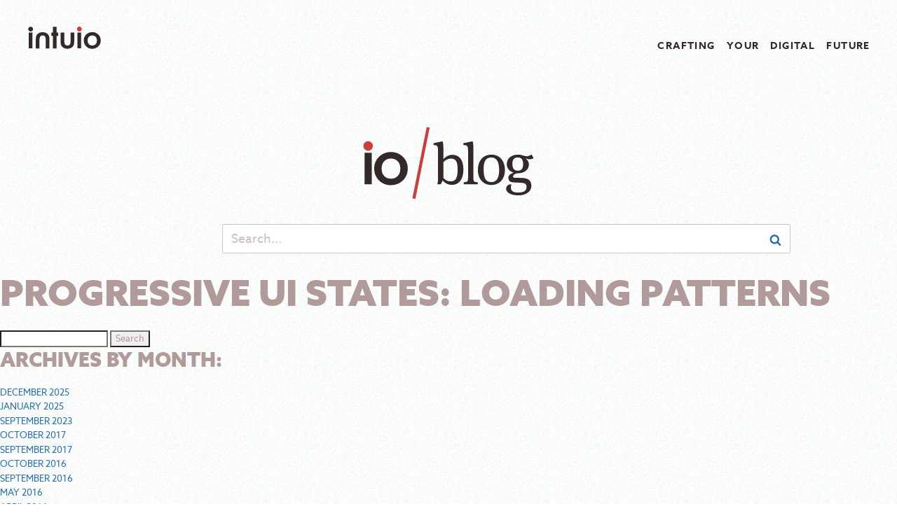

--- FILE ---
content_type: text/html; charset=UTF-8
request_url: https://intu.io/blog/author/intuio/
body_size: 12020
content:
 

 <!DOCTYPE html>
 <html class="no-js" lang="en-GB">

 <head>

     <meta charset="UTF-8" />

     <!-- START CUSTOMIZED -->
     <meta name="description"
         content="At intuio we design usable, efficient and intuitive products and services.">
     <meta name="keywords"
         content="UX, user experience, design, human factors, efficiency, interaction design, information architecture, usability, user interface design, UI, human computer interaction, user centred, usable, design sprint, design studio, prototyping, ux strategy, product, discovery, safety critical, agile, CRM, UX, customer, service, CX, requirements, visualisation, responsive, web, mobile, ios, android, thomas, zahler, piribauer">
     <meta name="geo.position" content="48.209213;16.352159">
     <meta name="icbm" content="48.209213;16.352159">

     <link rel="canonical" href="https://intu.io/blog">

     <meta property="og:site_name" content="intuio · Digital Product Strategy and User Experience Design">
     <meta property=" og:title" content="intuio · Digital Product Strategy and User Experience Design">
     <meta property="og:description"
         content="At intuio we design usable, efficient and intuitive products and services.">
     <meta property="og:url" content="https://intu.io/blog">
     <meta property="og:locale" content="en">
     <meta property="og:image" content="https://intu.io/assets/images/og-image.png">

     <meta name="twitter:card" content="summary_large_image">
     <meta property="twitter:domain" content="intu.io">
     <meta property="twitter:url" content="https://intu.io/blog">
     <meta name="twitter:title" content="intuio · Digital Product Strategy and User Experience Design">
     <meta name="twitter:description"
         content="At intuio we design usable, efficient and intuitive products and services.">
     <meta name="twitter:image" content="https://intu.io/assets/images/og-image.png">


          <meta name="robots" content="all, noodp" />
     
     <meta name="viewport" content="width=device-width, initial-scale=1.0" />
     <link rel="preload" as="font" href="/assets/fonts/regular-extended.woff2" type="font/woff2"
         crossorigin="anonymous">
     <link rel="preload" as="font" href="/assets/fonts/black-extended.woff2" type="font/woff2" crossorigin="anonymous">
     <link rel="preload" as="font" href="/assets/fonts/bold-extended.woff2" type="font/woff2" crossorigin="anonymous">
     <link rel="preload" as="font" href="/assets/fonts/italic-extended.woff2" type="font/woff2" crossorigin="anonymous">

     <!-- Application icons -->
     <link rel="apple-touch-icon" sizes="180x180"
         href="https://intu.io/assets/images/favicon/apple-touch-icon.png">
     <link rel="icon" type="image/png" href="https://intu.io/assets/images/favicon/favicon-32x32.png"
         sizes="32x32">
     <link rel="icon" type="image/png" href="https://intu.io/assets/images/favicon/favicon-16x16.png"
         sizes="16x16">
     <link rel="mask-icon" href="https://intu.io/assets/images/favicon/mask-icon.svg" color="#246eb2">
     <link rel="shortcut icon" href="https://intu.io/assets/images/favicon/favicon.svg">
     <link rel="manifest" href="https://intu.io/site.webmanifest">
     <meta name="theme-color" content="#fdfefa">

     <title>intuio, Author at intuio Blog</title>

     <link rel="pingback" href="https://intu.io/blog/xmlrpc.php" />

     <style>
     .red-dot {
         display: none !important;
     }

     .layout .main {
         display: block !important;
         text-align: left !important;
     }

     blockquote,
     figure,
     ol,
     p,
     pre,
     ul:not(.nav__menu) {
         margin-bottom: 4.8rem !important;
     }

     .footer .link {
         text-decoration: underline;
     }
     </style>


     <meta name='robots' content='index, follow, max-image-preview:large, max-snippet:-1, max-video-preview:-1' />

	<!-- This site is optimized with the Yoast SEO plugin v26.6 - https://yoast.com/wordpress/plugins/seo/ -->
	<link rel="canonical" href="https://intu.io/blog/author/intuio/" />
	<link rel="next" href="https://intu.io/blog/author/intuio/page/2/" />
	<meta property="og:locale" content="en_GB" />
	<meta property="og:type" content="profile" />
	<meta property="og:title" content="intuio, Author at intuio Blog" />
	<meta property="og:url" content="https://intu.io/blog/author/intuio/" />
	<meta property="og:site_name" content="intuio Blog" />
	<meta property="og:image" content="https://secure.gravatar.com/avatar/201c39808860b4ea7fccc26a8778ccaba7aa737fe4d7bd79868bcc8f0e9ba6c8?s=500&d=mm&r=g" />
	<meta name="twitter:card" content="summary_large_image" />
	<script type="application/ld+json" class="yoast-schema-graph">{"@context":"https://schema.org","@graph":[{"@type":"ProfilePage","@id":"https://intu.io/blog/author/intuio/","url":"https://intu.io/blog/author/intuio/","name":"intuio, Author at intuio Blog","isPartOf":{"@id":"https://intu.io/blog/#website"},"primaryImageOfPage":{"@id":"https://intu.io/blog/author/intuio/#primaryimage"},"image":{"@id":"https://intu.io/blog/author/intuio/#primaryimage"},"thumbnailUrl":"https://intu.io/blog/wp-content/uploads/2025/10/wko-loading-empty-error-states.001.png","breadcrumb":{"@id":"https://intu.io/blog/author/intuio/#breadcrumb"},"inLanguage":"en-GB","potentialAction":[{"@type":"ReadAction","target":["https://intu.io/blog/author/intuio/"]}]},{"@type":"ImageObject","inLanguage":"en-GB","@id":"https://intu.io/blog/author/intuio/#primaryimage","url":"https://intu.io/blog/wp-content/uploads/2025/10/wko-loading-empty-error-states.001.png","contentUrl":"https://intu.io/blog/wp-content/uploads/2025/10/wko-loading-empty-error-states.001.png","width":1920,"height":1080},{"@type":"BreadcrumbList","@id":"https://intu.io/blog/author/intuio/#breadcrumb","itemListElement":[{"@type":"ListItem","position":1,"name":"Home","item":"https://intu.io/blog/"},{"@type":"ListItem","position":2,"name":"Archives for intuio"}]},{"@type":"WebSite","@id":"https://intu.io/blog/#website","url":"https://intu.io/blog/","name":"intuio Blog","description":"Blogging on User Experience Design, Usability Engineering &amp; User Interface Development","potentialAction":[{"@type":"SearchAction","target":{"@type":"EntryPoint","urlTemplate":"https://intu.io/blog/?s={search_term_string}"},"query-input":{"@type":"PropertyValueSpecification","valueRequired":true,"valueName":"search_term_string"}}],"inLanguage":"en-GB"},{"@type":"Person","@id":"https://intu.io/blog/#/schema/person/9be7154f89eb1c979c8e224658ddd11e","name":"intuio","image":{"@type":"ImageObject","inLanguage":"en-GB","@id":"https://intu.io/blog/#/schema/person/image/","url":"https://secure.gravatar.com/avatar/201c39808860b4ea7fccc26a8778ccaba7aa737fe4d7bd79868bcc8f0e9ba6c8?s=96&d=mm&r=g","contentUrl":"https://secure.gravatar.com/avatar/201c39808860b4ea7fccc26a8778ccaba7aa737fe4d7bd79868bcc8f0e9ba6c8?s=96&d=mm&r=g","caption":"intuio"},"sameAs":["https://x.com/intuio"],"mainEntityOfPage":{"@id":"https://intu.io/blog/author/intuio/"}}]}</script>
	<!-- / Yoast SEO plugin. -->


<style id='wp-img-auto-sizes-contain-inline-css' type='text/css'>
img:is([sizes=auto i],[sizes^="auto," i]){contain-intrinsic-size:3000px 1500px}
/*# sourceURL=wp-img-auto-sizes-contain-inline-css */
</style>
<style id='wp-emoji-styles-inline-css' type='text/css'>

	img.wp-smiley, img.emoji {
		display: inline !important;
		border: none !important;
		box-shadow: none !important;
		height: 1em !important;
		width: 1em !important;
		margin: 0 0.07em !important;
		vertical-align: -0.1em !important;
		background: none !important;
		padding: 0 !important;
	}
/*# sourceURL=wp-emoji-styles-inline-css */
</style>
<style id='wp-block-library-inline-css' type='text/css'>
:root{--wp-block-synced-color:#7a00df;--wp-block-synced-color--rgb:122,0,223;--wp-bound-block-color:var(--wp-block-synced-color);--wp-editor-canvas-background:#ddd;--wp-admin-theme-color:#007cba;--wp-admin-theme-color--rgb:0,124,186;--wp-admin-theme-color-darker-10:#006ba1;--wp-admin-theme-color-darker-10--rgb:0,107,160.5;--wp-admin-theme-color-darker-20:#005a87;--wp-admin-theme-color-darker-20--rgb:0,90,135;--wp-admin-border-width-focus:2px}@media (min-resolution:192dpi){:root{--wp-admin-border-width-focus:1.5px}}.wp-element-button{cursor:pointer}:root .has-very-light-gray-background-color{background-color:#eee}:root .has-very-dark-gray-background-color{background-color:#313131}:root .has-very-light-gray-color{color:#eee}:root .has-very-dark-gray-color{color:#313131}:root .has-vivid-green-cyan-to-vivid-cyan-blue-gradient-background{background:linear-gradient(135deg,#00d084,#0693e3)}:root .has-purple-crush-gradient-background{background:linear-gradient(135deg,#34e2e4,#4721fb 50%,#ab1dfe)}:root .has-hazy-dawn-gradient-background{background:linear-gradient(135deg,#faaca8,#dad0ec)}:root .has-subdued-olive-gradient-background{background:linear-gradient(135deg,#fafae1,#67a671)}:root .has-atomic-cream-gradient-background{background:linear-gradient(135deg,#fdd79a,#004a59)}:root .has-nightshade-gradient-background{background:linear-gradient(135deg,#330968,#31cdcf)}:root .has-midnight-gradient-background{background:linear-gradient(135deg,#020381,#2874fc)}:root{--wp--preset--font-size--normal:16px;--wp--preset--font-size--huge:42px}.has-regular-font-size{font-size:1em}.has-larger-font-size{font-size:2.625em}.has-normal-font-size{font-size:var(--wp--preset--font-size--normal)}.has-huge-font-size{font-size:var(--wp--preset--font-size--huge)}.has-text-align-center{text-align:center}.has-text-align-left{text-align:left}.has-text-align-right{text-align:right}.has-fit-text{white-space:nowrap!important}#end-resizable-editor-section{display:none}.aligncenter{clear:both}.items-justified-left{justify-content:flex-start}.items-justified-center{justify-content:center}.items-justified-right{justify-content:flex-end}.items-justified-space-between{justify-content:space-between}.screen-reader-text{border:0;clip-path:inset(50%);height:1px;margin:-1px;overflow:hidden;padding:0;position:absolute;width:1px;word-wrap:normal!important}.screen-reader-text:focus{background-color:#ddd;clip-path:none;color:#444;display:block;font-size:1em;height:auto;left:5px;line-height:normal;padding:15px 23px 14px;text-decoration:none;top:5px;width:auto;z-index:100000}html :where(.has-border-color){border-style:solid}html :where([style*=border-top-color]){border-top-style:solid}html :where([style*=border-right-color]){border-right-style:solid}html :where([style*=border-bottom-color]){border-bottom-style:solid}html :where([style*=border-left-color]){border-left-style:solid}html :where([style*=border-width]){border-style:solid}html :where([style*=border-top-width]){border-top-style:solid}html :where([style*=border-right-width]){border-right-style:solid}html :where([style*=border-bottom-width]){border-bottom-style:solid}html :where([style*=border-left-width]){border-left-style:solid}html :where(img[class*=wp-image-]){height:auto;max-width:100%}:where(figure){margin:0 0 1em}html :where(.is-position-sticky){--wp-admin--admin-bar--position-offset:var(--wp-admin--admin-bar--height,0px)}@media screen and (max-width:600px){html :where(.is-position-sticky){--wp-admin--admin-bar--position-offset:0px}}

/*# sourceURL=wp-block-library-inline-css */
</style><style id='global-styles-inline-css' type='text/css'>
:root{--wp--preset--aspect-ratio--square: 1;--wp--preset--aspect-ratio--4-3: 4/3;--wp--preset--aspect-ratio--3-4: 3/4;--wp--preset--aspect-ratio--3-2: 3/2;--wp--preset--aspect-ratio--2-3: 2/3;--wp--preset--aspect-ratio--16-9: 16/9;--wp--preset--aspect-ratio--9-16: 9/16;--wp--preset--color--black: #000000;--wp--preset--color--cyan-bluish-gray: #abb8c3;--wp--preset--color--white: #ffffff;--wp--preset--color--pale-pink: #f78da7;--wp--preset--color--vivid-red: #cf2e2e;--wp--preset--color--luminous-vivid-orange: #ff6900;--wp--preset--color--luminous-vivid-amber: #fcb900;--wp--preset--color--light-green-cyan: #7bdcb5;--wp--preset--color--vivid-green-cyan: #00d084;--wp--preset--color--pale-cyan-blue: #8ed1fc;--wp--preset--color--vivid-cyan-blue: #0693e3;--wp--preset--color--vivid-purple: #9b51e0;--wp--preset--gradient--vivid-cyan-blue-to-vivid-purple: linear-gradient(135deg,rgb(6,147,227) 0%,rgb(155,81,224) 100%);--wp--preset--gradient--light-green-cyan-to-vivid-green-cyan: linear-gradient(135deg,rgb(122,220,180) 0%,rgb(0,208,130) 100%);--wp--preset--gradient--luminous-vivid-amber-to-luminous-vivid-orange: linear-gradient(135deg,rgb(252,185,0) 0%,rgb(255,105,0) 100%);--wp--preset--gradient--luminous-vivid-orange-to-vivid-red: linear-gradient(135deg,rgb(255,105,0) 0%,rgb(207,46,46) 100%);--wp--preset--gradient--very-light-gray-to-cyan-bluish-gray: linear-gradient(135deg,rgb(238,238,238) 0%,rgb(169,184,195) 100%);--wp--preset--gradient--cool-to-warm-spectrum: linear-gradient(135deg,rgb(74,234,220) 0%,rgb(151,120,209) 20%,rgb(207,42,186) 40%,rgb(238,44,130) 60%,rgb(251,105,98) 80%,rgb(254,248,76) 100%);--wp--preset--gradient--blush-light-purple: linear-gradient(135deg,rgb(255,206,236) 0%,rgb(152,150,240) 100%);--wp--preset--gradient--blush-bordeaux: linear-gradient(135deg,rgb(254,205,165) 0%,rgb(254,45,45) 50%,rgb(107,0,62) 100%);--wp--preset--gradient--luminous-dusk: linear-gradient(135deg,rgb(255,203,112) 0%,rgb(199,81,192) 50%,rgb(65,88,208) 100%);--wp--preset--gradient--pale-ocean: linear-gradient(135deg,rgb(255,245,203) 0%,rgb(182,227,212) 50%,rgb(51,167,181) 100%);--wp--preset--gradient--electric-grass: linear-gradient(135deg,rgb(202,248,128) 0%,rgb(113,206,126) 100%);--wp--preset--gradient--midnight: linear-gradient(135deg,rgb(2,3,129) 0%,rgb(40,116,252) 100%);--wp--preset--font-size--small: 13px;--wp--preset--font-size--medium: 20px;--wp--preset--font-size--large: 36px;--wp--preset--font-size--x-large: 42px;--wp--preset--spacing--20: 0.44rem;--wp--preset--spacing--30: 0.67rem;--wp--preset--spacing--40: 1rem;--wp--preset--spacing--50: 1.5rem;--wp--preset--spacing--60: 2.25rem;--wp--preset--spacing--70: 3.38rem;--wp--preset--spacing--80: 5.06rem;--wp--preset--shadow--natural: 6px 6px 9px rgba(0, 0, 0, 0.2);--wp--preset--shadow--deep: 12px 12px 50px rgba(0, 0, 0, 0.4);--wp--preset--shadow--sharp: 6px 6px 0px rgba(0, 0, 0, 0.2);--wp--preset--shadow--outlined: 6px 6px 0px -3px rgb(255, 255, 255), 6px 6px rgb(0, 0, 0);--wp--preset--shadow--crisp: 6px 6px 0px rgb(0, 0, 0);}:where(.is-layout-flex){gap: 0.5em;}:where(.is-layout-grid){gap: 0.5em;}body .is-layout-flex{display: flex;}.is-layout-flex{flex-wrap: wrap;align-items: center;}.is-layout-flex > :is(*, div){margin: 0;}body .is-layout-grid{display: grid;}.is-layout-grid > :is(*, div){margin: 0;}:where(.wp-block-columns.is-layout-flex){gap: 2em;}:where(.wp-block-columns.is-layout-grid){gap: 2em;}:where(.wp-block-post-template.is-layout-flex){gap: 1.25em;}:where(.wp-block-post-template.is-layout-grid){gap: 1.25em;}.has-black-color{color: var(--wp--preset--color--black) !important;}.has-cyan-bluish-gray-color{color: var(--wp--preset--color--cyan-bluish-gray) !important;}.has-white-color{color: var(--wp--preset--color--white) !important;}.has-pale-pink-color{color: var(--wp--preset--color--pale-pink) !important;}.has-vivid-red-color{color: var(--wp--preset--color--vivid-red) !important;}.has-luminous-vivid-orange-color{color: var(--wp--preset--color--luminous-vivid-orange) !important;}.has-luminous-vivid-amber-color{color: var(--wp--preset--color--luminous-vivid-amber) !important;}.has-light-green-cyan-color{color: var(--wp--preset--color--light-green-cyan) !important;}.has-vivid-green-cyan-color{color: var(--wp--preset--color--vivid-green-cyan) !important;}.has-pale-cyan-blue-color{color: var(--wp--preset--color--pale-cyan-blue) !important;}.has-vivid-cyan-blue-color{color: var(--wp--preset--color--vivid-cyan-blue) !important;}.has-vivid-purple-color{color: var(--wp--preset--color--vivid-purple) !important;}.has-black-background-color{background-color: var(--wp--preset--color--black) !important;}.has-cyan-bluish-gray-background-color{background-color: var(--wp--preset--color--cyan-bluish-gray) !important;}.has-white-background-color{background-color: var(--wp--preset--color--white) !important;}.has-pale-pink-background-color{background-color: var(--wp--preset--color--pale-pink) !important;}.has-vivid-red-background-color{background-color: var(--wp--preset--color--vivid-red) !important;}.has-luminous-vivid-orange-background-color{background-color: var(--wp--preset--color--luminous-vivid-orange) !important;}.has-luminous-vivid-amber-background-color{background-color: var(--wp--preset--color--luminous-vivid-amber) !important;}.has-light-green-cyan-background-color{background-color: var(--wp--preset--color--light-green-cyan) !important;}.has-vivid-green-cyan-background-color{background-color: var(--wp--preset--color--vivid-green-cyan) !important;}.has-pale-cyan-blue-background-color{background-color: var(--wp--preset--color--pale-cyan-blue) !important;}.has-vivid-cyan-blue-background-color{background-color: var(--wp--preset--color--vivid-cyan-blue) !important;}.has-vivid-purple-background-color{background-color: var(--wp--preset--color--vivid-purple) !important;}.has-black-border-color{border-color: var(--wp--preset--color--black) !important;}.has-cyan-bluish-gray-border-color{border-color: var(--wp--preset--color--cyan-bluish-gray) !important;}.has-white-border-color{border-color: var(--wp--preset--color--white) !important;}.has-pale-pink-border-color{border-color: var(--wp--preset--color--pale-pink) !important;}.has-vivid-red-border-color{border-color: var(--wp--preset--color--vivid-red) !important;}.has-luminous-vivid-orange-border-color{border-color: var(--wp--preset--color--luminous-vivid-orange) !important;}.has-luminous-vivid-amber-border-color{border-color: var(--wp--preset--color--luminous-vivid-amber) !important;}.has-light-green-cyan-border-color{border-color: var(--wp--preset--color--light-green-cyan) !important;}.has-vivid-green-cyan-border-color{border-color: var(--wp--preset--color--vivid-green-cyan) !important;}.has-pale-cyan-blue-border-color{border-color: var(--wp--preset--color--pale-cyan-blue) !important;}.has-vivid-cyan-blue-border-color{border-color: var(--wp--preset--color--vivid-cyan-blue) !important;}.has-vivid-purple-border-color{border-color: var(--wp--preset--color--vivid-purple) !important;}.has-vivid-cyan-blue-to-vivid-purple-gradient-background{background: var(--wp--preset--gradient--vivid-cyan-blue-to-vivid-purple) !important;}.has-light-green-cyan-to-vivid-green-cyan-gradient-background{background: var(--wp--preset--gradient--light-green-cyan-to-vivid-green-cyan) !important;}.has-luminous-vivid-amber-to-luminous-vivid-orange-gradient-background{background: var(--wp--preset--gradient--luminous-vivid-amber-to-luminous-vivid-orange) !important;}.has-luminous-vivid-orange-to-vivid-red-gradient-background{background: var(--wp--preset--gradient--luminous-vivid-orange-to-vivid-red) !important;}.has-very-light-gray-to-cyan-bluish-gray-gradient-background{background: var(--wp--preset--gradient--very-light-gray-to-cyan-bluish-gray) !important;}.has-cool-to-warm-spectrum-gradient-background{background: var(--wp--preset--gradient--cool-to-warm-spectrum) !important;}.has-blush-light-purple-gradient-background{background: var(--wp--preset--gradient--blush-light-purple) !important;}.has-blush-bordeaux-gradient-background{background: var(--wp--preset--gradient--blush-bordeaux) !important;}.has-luminous-dusk-gradient-background{background: var(--wp--preset--gradient--luminous-dusk) !important;}.has-pale-ocean-gradient-background{background: var(--wp--preset--gradient--pale-ocean) !important;}.has-electric-grass-gradient-background{background: var(--wp--preset--gradient--electric-grass) !important;}.has-midnight-gradient-background{background: var(--wp--preset--gradient--midnight) !important;}.has-small-font-size{font-size: var(--wp--preset--font-size--small) !important;}.has-medium-font-size{font-size: var(--wp--preset--font-size--medium) !important;}.has-large-font-size{font-size: var(--wp--preset--font-size--large) !important;}.has-x-large-font-size{font-size: var(--wp--preset--font-size--x-large) !important;}
/*# sourceURL=global-styles-inline-css */
</style>

<style id='classic-theme-styles-inline-css' type='text/css'>
/*! This file is auto-generated */
.wp-block-button__link{color:#fff;background-color:#32373c;border-radius:9999px;box-shadow:none;text-decoration:none;padding:calc(.667em + 2px) calc(1.333em + 2px);font-size:1.125em}.wp-block-file__button{background:#32373c;color:#fff;text-decoration:none}
/*# sourceURL=/wp-includes/css/classic-themes.min.css */
</style>
<link rel='stylesheet' id='ez-toc-css' href='https://intu.io/blog/wp-content/plugins/easy-table-of-contents/assets/css/screen.min.css?ver=2.0.79.2' type='text/css' media='all' />
<style id='ez-toc-inline-css' type='text/css'>
div#ez-toc-container .ez-toc-title {font-size: 120%;}div#ez-toc-container .ez-toc-title {font-weight: 500;}div#ez-toc-container ul li , div#ez-toc-container ul li a {font-size: 95%;}div#ez-toc-container ul li , div#ez-toc-container ul li a {font-weight: 500;}div#ez-toc-container nav ul ul li {font-size: 90%;}.ez-toc-box-title {font-weight: bold; margin-bottom: 10px; text-align: center; text-transform: uppercase; letter-spacing: 1px; color: #666; padding-bottom: 5px;position:absolute;top:-4%;left:5%;background-color: inherit;transition: top 0.3s ease;}.ez-toc-box-title.toc-closed {top:-25%;}
.ez-toc-container-direction {direction: ltr;}.ez-toc-counter ul{counter-reset: item ;}.ez-toc-counter nav ul li a::before {content: counters(item, '.', decimal) '. ';display: inline-block;counter-increment: item;flex-grow: 0;flex-shrink: 0;margin-right: .2em; float: left; }.ez-toc-widget-direction {direction: ltr;}.ez-toc-widget-container ul{counter-reset: item ;}.ez-toc-widget-container nav ul li a::before {content: counters(item, '.', decimal) '. ';display: inline-block;counter-increment: item;flex-grow: 0;flex-shrink: 0;margin-right: .2em; float: left; }
/*# sourceURL=ez-toc-inline-css */
</style>
<link rel='stylesheet' id='old-css' href='https://intu.io/assets/styles/blog-old.css' type='text/css' media='screen' />
<link rel='stylesheet' id='base-css' href='https://intu.io/assets/styles/blog.css' type='text/css' media='screen' />
<script type="text/javascript" src="https://intu.io/blog/wp-includes/js/jquery/jquery.min.js?ver=3.7.1" id="jquery-core-js"></script>
<script type="text/javascript" src="https://intu.io/blog/wp-includes/js/jquery/jquery-migrate.min.js?ver=3.4.1" id="jquery-migrate-js"></script>
<link rel="https://api.w.org/" href="https://intu.io/blog/wp-json/" /><link rel="alternate" title="JSON" type="application/json" href="https://intu.io/blog/wp-json/wp/v2/users/1" /> </head>

 <body class="archive author author-intuio author-1 wp-theme-intuio blog" itemscope="itemscope" itemtype="http://schema.org/WebPage">
     <svg style="position: absolute; width: 0; height: 0;" width="0" height="0" version="1.1"
         xmlns="http://www.w3.org/2000/svg" xmlns:xlink="http://www.w3.org/1999/xlink">
         <defs>
             <symbol id="icon-search" viewbox="0 0 26 28">
                 <title>search</title>
                 <path class="path1"
                     d="M18 13q0-2.891-2.055-4.945t-4.945-2.055-4.945 2.055-2.055 4.945 2.055 4.945 4.945 2.055 4.945-2.055 2.055-4.945zM26 26q0 0.812-0.594 1.406t-1.406 0.594q-0.844 0-1.406-0.594l-5.359-5.344q-2.797 1.937-6.234 1.937-2.234 0-4.273-0.867t-3.516-2.344-2.344-3.516-0.867-4.273 0.867-4.273 2.344-3.516 3.516-2.344 4.273-0.867 4.273 0.867 3.516 2.344 2.344 3.516 0.867 4.273q0 3.437-1.937 6.234l5.359 5.359q0.578 0.578 0.578 1.406z">
                 </path>
             </symbol>
             <symbol id="icon-home" viewbox="0 0 26 28">
                 <title>home</title>
                 <path class="path1"
                     d="M22 15.5v7.5q0 0.406-0.297 0.703t-0.703 0.297h-6v-6h-4v6h-6q-0.406 0-0.703-0.297t-0.297-0.703v-7.5q0-0.016 0.008-0.047t0.008-0.047l8.984-7.406 8.984 7.406q0.016 0.031 0.016 0.094zM25.484 14.422l-0.969 1.156q-0.125 0.141-0.328 0.172h-0.047q-0.203 0-0.328-0.109l-10.813-9.016-10.813 9.016q-0.187 0.125-0.375 0.109-0.203-0.031-0.328-0.172l-0.969-1.156q-0.125-0.156-0.109-0.367t0.172-0.336l11.234-9.359q0.5-0.406 1.188-0.406t1.188 0.406l3.813 3.187v-3.047q0-0.219 0.141-0.359t0.359-0.141h3q0.219 0 0.359 0.141t0.141 0.359v6.375l3.422 2.844q0.156 0.125 0.172 0.336t-0.109 0.367z">
                 </path>
             </symbol>
             <symbol id="icon-list" viewbox="0 0 28 28">
                 <title>list</title>
                 <path class="path1"
                     d="M4 20.5v3q0 0.203-0.148 0.352t-0.352 0.148h-3q-0.203 0-0.352-0.148t-0.148-0.352v-3q0-0.203 0.148-0.352t0.352-0.148h3q0.203 0 0.352 0.148t0.148 0.352zM4 14.5v3q0 0.203-0.148 0.352t-0.352 0.148h-3q-0.203 0-0.352-0.148t-0.148-0.352v-3q0-0.203 0.148-0.352t0.352-0.148h3q0.203 0 0.352 0.148t0.148 0.352zM4 8.5v3q0 0.203-0.148 0.352t-0.352 0.148h-3q-0.203 0-0.352-0.148t-0.148-0.352v-3q0-0.203 0.148-0.352t0.352-0.148h3q0.203 0 0.352 0.148t0.148 0.352zM28 20.5v3q0 0.203-0.148 0.352t-0.352 0.148h-21q-0.203 0-0.352-0.148t-0.148-0.352v-3q0-0.203 0.148-0.352t0.352-0.148h21q0.203 0 0.352 0.148t0.148 0.352zM4 2.5v3q0 0.203-0.148 0.352t-0.352 0.148h-3q-0.203 0-0.352-0.148t-0.148-0.352v-3q0-0.203 0.148-0.352t0.352-0.148h3q0.203 0 0.352 0.148t0.148 0.352zM28 14.5v3q0 0.203-0.148 0.352t-0.352 0.148h-21q-0.203 0-0.352-0.148t-0.148-0.352v-3q0-0.203 0.148-0.352t0.352-0.148h21q0.203 0 0.352 0.148t0.148 0.352zM28 8.5v3q0 0.203-0.148 0.352t-0.352 0.148h-21q-0.203 0-0.352-0.148t-0.148-0.352v-3q0-0.203 0.148-0.352t0.352-0.148h21q0.203 0 0.352 0.148t0.148 0.352zM28 2.5v3q0 0.203-0.148 0.352t-0.352 0.148h-21q-0.203 0-0.352-0.148t-0.148-0.352v-3q0-0.203 0.148-0.352t0.352-0.148h21q0.203 0 0.352 0.148t0.148 0.352z">
                 </path>
             </symbol>
         </defs>
     </svg>

     <div class="layout" role="document">

         <!-- HEADER -->
         <header class="header js-nav" role="banner">
             <div class="header__inner">
                 <div class="header__left">
                     <a href="/en" title="intuio" class="header__logo">
                         <div class="red-dot u-from-desktop"></div>
                         <svg class="icon icon--logo" role="img">
                             <title>intuio</title>
                             <symbol viewBox="0 0 426 132" id="icon-logo">
                                 <path
                                     d="M.8 14.6a13.3 13.3 0 014.1-9.8 13.5 13.5 0 019.9-4 13.6 13.6 0 0110 4 13.2 13.2 0 014 9.9 13.5 13.5 0 01-4 10 13.3 13.3 0 01-9.9 4.1 13.6 13.6 0 01-10-4.1A13.7 13.7 0 01.8 14.6zM4 35.1h21.5v93.2H4zm162.9 20.1v73.2h-21.6V55.1h-9.1v-20h9.2V.8h21.5V35h9.5v20.1zM212 35.1v53.5q0 23.2 18.3 23.2t18.3-23.2V35.1H270v54a60.3 60.3 0 01-2.8 19.4 32.6 32.6 0 01-9.3 13Q247 131 230.2 131t-27.7-9.5a33.1 33.1 0 01-9.5-13q-2.7-6.6-2.6-19.4V35z">
                                 </path>
                                 <path fill="currentColor"
                                     d="M286.2 14.6a13.4 13.4 0 014-9.8 14 14 0 0120 0 13.3 13.3 0 014 9.9 13.6 13.6 0 01-4 10 13.3 13.3 0 01-10 4.1 13.6 13.6 0 01-10-4.1 13.7 13.7 0 01-4-10.1z">
                                 </path>
                                 <path
                                     d="M289.4 35.1h21.5v93.2h-21.5zM326 81a46.3 46.3 0 0114.4-34.3q14.5-14.2 35.3-14.2T411 46.8q14.4 14.3 14.4 35 0 21-14.5 35.1T375.3 131q-21 0-35.1-14.4-14.2-14-14.2-35.5zm22 .4q0 14 7.5 22.1 7.6 8.3 20.2 8.3t20.2-8.2q7.5-8.1 7.5-21.7T396 60.2q-7.7-8.2-20.2-8.2-12.3 0-20 8.2T348 81.4zm-244.7 47.2V75q0-23.2-18.2-23.2T66.8 75v53.5H45.2v-54A60.1 60.1 0 0148 55.2a32.5 32.5 0 019.3-13.1q10.9-9.5 27.8-9.5t27.6 9.5a33 33 0 019.5 13.1q2.7 6.5 2.7 19.3v54z">
                                 </path>
                             </symbol>
                             <use class="logo" xlink:href="#icon-logo"></use>
                         </svg>
                     </a>
                 </div>
                 <div class="header__right">
                     <nav class="nav js-nav" role="navigation" tabindex="-1">
                         <ul class="nav__menu">
                             <li class="nav__item">
                                 <a class="nav__link" href="/en#crafting">Crafting</a>
                             </li>
                             <li class="nav__item">
                                 <a class="nav__link" href="/en#your">Your</a>
                             </li>
                             <li class="nav__item">
                                 <a class="nav__link" href="/en#digital">Digital</a>
                             </li>
                             <li class="nav__item">
                                 <a class="nav__link" href="/en#future">Future</a>
                             </li>
                         </ul>
                     </nav>
                 </div>
             </div>
         </header>

         <main id="main" class="main" tabindex="-1">

             <!-- RESPONSIVE GRID WRAPPER -->
             <div class="wrapper">

                 <!-- LOGO -->
                 <h1 itemprop="headline" class="blog-logo">
                     <span class="hidden">intuio GmbH</span>
                                          <a href="https://intu.io/blog" title="All articles">
                                                  <svg xmlns="http://www.w3.org/2000/svg" viewbox="0 0 506 216">
                             <g fill="#332929">
                                 <path stroke="#cc3d3d" stroke-width="9" d="M150.57 213.49L192.89 1.97"
                                     stroke-miterlimit="10" />
                                 <path
                                     d="M264.55 83.32c19.66 0 32.53 14.27 32.53 43.32 0 28.88-12.53 45.93-34.27 45.93-13.22 0-21.57-6.96-27.31-13.4-1.04 3.13-3.48 9.05-5.74 11.66h-10.09c1.57-4.18 2.26-9.05 2.26-20.36V69.23c0-12.7-2.96-14.44-13.22-14.79v-5.57l24.36-5.05h2.61c1.04 3.31 2.09 9.22 2.09 17.22v35.32c5.9-6.25 14.42-13.04 26.78-13.04zm-4.35 11.31c-9.74 0-18.62 5.92-22.44 10.79v46.63c5.74 5.57 11.31 10.09 21.75 10.09 13.74 0 20.53-8.35 20.53-35.84-.01-23.84-6.27-31.67-19.84-31.67zm66.46 57.59c0 10.26 1.57 12.18 12.87 12.7v5.92h-41.58v-5.92c10.61-.7 12.87-2.26 12.87-12.18V69.23c0-12.7-2.96-14.44-13.92-14.79v-5.57l25.05-5.05h2.61c1.22 3.65 2.09 10.26 2.09 17.22v91.18zm53.23 20.7c-23.31 0-40.02-16.7-40.02-45.06 0-28.19 16.7-45.06 39.67-45.06 25.75 0 40.36 19.66 40.36 45.93.01 27.67-16.87 44.19-40.01 44.19zm-.35-81.59c-17.4 0-22.62 13.22-22.62 34.8 0 26.27 6.26 38.28 23.31 38.28 14.96 0 22.62-12.53 22.62-34.97.01-26.63-8.17-38.11-23.31-38.11zm113.09 5.39c-3.48 0-7.31-1.04-12.18-3.31 5.74 4.35 10.44 10.61 10.44 18.44 0 12-8.18 26.62-36.36 26.62-6.26 1.74-10.61 5.22-10.61 9.05 0 2.61 2.09 4.35 6.26 4.35h16.01c20.36 0 32.01 5.57 32.01 24.01 0 17.05-16.7 27.84-38.28 27.84-24.01 0-36.54-9.4-36.54-20.01 0-6.26 4.7-9.74 8.87-12.18l7.31-.35c-.87 1.57-1.91 5.39-1.91 9.05 0 9.74 5.22 15.14 21.92 15.14 18.27 0 24.36-6.79 24.36-16.18 0-10.61-4.35-12.88-27.14-13.4-6.09-.17-12.18-.7-15.48-1.04-7.66-.87-11.31-7.13-11.31-13.57 0-6.79 6.79-11.83 16.18-14.96-12.7-2.96-20.7-13.22-20.7-24.71 0-16.88 12.7-28.53 32.71-28.53 4.7 0 8.35.35 13.57 1.91 4.52 1.39 9.22 2.78 13.05 2.78 5.22 0 9.4-2.09 14.09-5.39l5.92 11.31c-3.84 1.91-7.67 3.13-12.19 3.13zm-34.8-5.57c-10.27 0-15.83 5.92-15.83 19.66 0 13.4 5.74 19.66 16.01 19.66 10.44 0 15.83-5.92 15.83-19.14 0-13.91-5.05-20.18-16.01-20.18z" />
                             </g>
                             <path fill="#cc3d3d"
                                 d="M1.18 57.08c0-3.76 1.37-7.01 4.11-9.76 2.75-2.74 6.04-4.11 9.86-4.11 3.89 0 7.21 1.38 9.96 4.11 2.75 2.68 4.12 5.97 4.12 9.86 0 3.89-1.37 7.21-4.12 9.96-2.68 2.74-5.97 4.12-9.87 4.12s-7.21-1.37-9.96-4.12c-2.73-2.75-4.1-6.1-4.1-10.06z" />
                             <path
                                 d="M4.43 77.6h21.54v93.24H4.43zm28.59 45.95c0-13.46 4.82-24.93 14.45-34.37 9.64-9.45 21.39-14.17 35.23-14.17 13.91 0 25.71 4.75 35.41 14.27 9.58 9.51 14.36 21.19 14.36 35.04 0 13.97-4.82 25.69-14.46 35.13-9.7 9.38-21.61 14.07-35.71 14.07-13.98 0-25.69-4.79-35.13-14.36-9.44-9.44-14.15-21.32-14.15-35.61zm22.02.38c0 9.32 2.48 16.69 7.45 22.11 5.11 5.49 11.84 8.23 20.21 8.23 8.41 0 15.16-2.71 20.2-8.14 5.05-5.42 7.56-12.67 7.56-21.73s-2.51-16.31-7.56-21.73c-5.11-5.49-11.84-8.23-20.2-8.23-8.23 0-14.91 2.75-20.01 8.23-5.11 5.5-7.65 12.58-7.65 21.26z"
                                 fill="#332929" />
                         </svg>
                                              </a>
                                      </h1>

                 
                 <div class="l-search">
                     <form id="searchform" class="form-component input--search" action="https://intu.io/blog"
                         method="get" role="search">
                         <input id="q" type="text" placeholder="Search..." name="q" value="">
                         <button id="searchsubmit" class="btn" type="submit">
                             <svg class="icon">
                                 <use xlink:href="#icon-search" />
                             </svg>
                         </button>
                     </form>
                 </div>
                              </div>
		
						<h1 class="entry-title">Progressive UI States: Loading Patterns</h1>

				<form role="search" method="get" id="searchform" class="searchform" action="https://intu.io/blog/">
				<div>
					<label class="screen-reader-text" for="s">Search for:</label>
					<input type="text" value="" name="s" id="s" />
					<input type="submit" id="searchsubmit" value="Search" />
				</div>
			</form>
				<h2>Archives by Month:</h2>
				<ul>
						<li><a href='https://intu.io/blog/2025/12/'>December 2025</a></li>
	<li><a href='https://intu.io/blog/2025/01/'>January 2025</a></li>
	<li><a href='https://intu.io/blog/2023/09/'>September 2023</a></li>
	<li><a href='https://intu.io/blog/2017/10/'>October 2017</a></li>
	<li><a href='https://intu.io/blog/2017/09/'>September 2017</a></li>
	<li><a href='https://intu.io/blog/2016/10/'>October 2016</a></li>
	<li><a href='https://intu.io/blog/2016/09/'>September 2016</a></li>
	<li><a href='https://intu.io/blog/2016/05/'>May 2016</a></li>
	<li><a href='https://intu.io/blog/2016/04/'>April 2016</a></li>
	<li><a href='https://intu.io/blog/2016/03/'>March 2016</a></li>
	<li><a href='https://intu.io/blog/2016/02/'>February 2016</a></li>
	<li><a href='https://intu.io/blog/2015/04/'>April 2015</a></li>
	<li><a href='https://intu.io/blog/2015/03/'>March 2015</a></li>
	<li><a href='https://intu.io/blog/2015/02/'>February 2015</a></li>
	<li><a href='https://intu.io/blog/2015/01/'>January 2015</a></li>
	<li><a href='https://intu.io/blog/2014/11/'>November 2014</a></li>
	<li><a href='https://intu.io/blog/2014/10/'>October 2014</a></li>
	<li><a href='https://intu.io/blog/2014/06/'>June 2014</a></li>
	<li><a href='https://intu.io/blog/2014/05/'>May 2014</a></li>
	<li><a href='https://intu.io/blog/2014/01/'>January 2014</a></li>
	<li><a href='https://intu.io/blog/2013/11/'>November 2013</a></li>
	<li><a href='https://intu.io/blog/2013/08/'>August 2013</a></li>
	<li><a href='https://intu.io/blog/2013/07/'>July 2013</a></li>
	<li><a href='https://intu.io/blog/2013/06/'>June 2013</a></li>
	<li><a href='https://intu.io/blog/2013/05/'>May 2013</a></li>
	<li><a href='https://intu.io/blog/2013/04/'>April 2013</a></li>
	<li><a href='https://intu.io/blog/2012/11/'>November 2012</a></li>
	<li><a href='https://intu.io/blog/2012/10/'>October 2012</a></li>
	<li><a href='https://intu.io/blog/2012/06/'>June 2012</a></li>
	<li><a href='https://intu.io/blog/2012/04/'>April 2012</a></li>
	<li><a href='https://intu.io/blog/2011/08/'>August 2011</a></li>
	<li><a href='https://intu.io/blog/2011/05/'>May 2011</a></li>
	<li><a href='https://intu.io/blog/2011/04/'>April 2011</a></li>
	<li><a href='https://intu.io/blog/2011/03/'>March 2011</a></li>
	<li><a href='https://intu.io/blog/2011/02/'>February 2011</a></li>
	<li><a href='https://intu.io/blog/2011/01/'>January 2011</a></li>
	<li><a href='https://intu.io/blog/2010/11/'>November 2010</a></li>
	<li><a href='https://intu.io/blog/2010/10/'>October 2010</a></li>
	<li><a href='https://intu.io/blog/2010/09/'>September 2010</a></li>
	<li><a href='https://intu.io/blog/2010/08/'>August 2010</a></li>
	<li><a href='https://intu.io/blog/2010/07/'>July 2010</a></li>
	<li><a href='https://intu.io/blog/2010/06/'>June 2010</a></li>
	<li><a href='https://intu.io/blog/2010/05/'>May 2010</a></li>
	<li><a href='https://intu.io/blog/2010/03/'>March 2010</a></li>
	<li><a href='https://intu.io/blog/2010/02/'>February 2010</a></li>
	<li><a href='https://intu.io/blog/2009/09/'>September 2009</a></li>
	<li><a href='https://intu.io/blog/2009/08/'>August 2009</a></li>
	<li><a href='https://intu.io/blog/2009/06/'>June 2009</a></li>
				</ul>

				<h2>Archives by Subject:</h2>
				<ul>
					 <li class="categories">Categories<ul>	<li class="cat-item cat-item-1"><a href="https://intu.io/blog/category/allgemein/">Allgemein</a>
</li>
	<li class="cat-item cat-item-3"><a href="https://intu.io/blog/category/blog/">Blog</a>
</li>
	<li class="cat-item cat-item-221"><a href="https://intu.io/blog/category/news/">News</a>
</li>
	<li class="cat-item cat-item-2"><a href="https://intu.io/blog/category/patterns/">patterns</a>
</li>
	<li class="cat-item cat-item-184"><a href="https://intu.io/blog/category/responsive-design/">Responsive Design</a>
</li>
	<li class="cat-item cat-item-5"><a href="https://intu.io/blog/category/ux/">UX</a>
</li>
</ul></li>				</ul>
	</main>

	<footer class="footer" role="contentinfo">
	<svg class="icon icon--logo" role="img" aria-hidden="true">
        <use class="logo" xlink:href="#icon-logo"></use>
    </svg>
    <address class="vcard">
        <div class="org"><span class="nowrap">intuio GmbH</span> <span class="org-ext nowrap">Digital Product Strategy &amp; User Experience</span></div>
        <div class="adr">
            <span class="street-address">Lange Gasse 33/4a</span>,&nbsp;
            <span class="postal-code">1080</span>&nbsp;
            <span class="locality">Vienna</span>,&nbsp;
            <span class="country-name">Austria</span></div>
    </address>
    <p>UX with &hearts;&#xFE0E; since 2008 &middot; <a href="/blog" class="link">Blog</a> &middot; <a href="/en/imprint" class="link">Imprint &amp; Privacy policy</a>
    </p>
	</footer>

	<script type="speculationrules">
{"prefetch":[{"source":"document","where":{"and":[{"href_matches":"/blog/*"},{"not":{"href_matches":["/blog/wp-*.php","/blog/wp-admin/*","/blog/wp-content/uploads/*","/blog/wp-content/*","/blog/wp-content/plugins/*","/blog/wp-content/themes/intuio/*","/blog/*\\?(.+)"]}},{"not":{"selector_matches":"a[rel~=\"nofollow\"]"}},{"not":{"selector_matches":".no-prefetch, .no-prefetch a"}}]},"eagerness":"conservative"}]}
</script>
		<!-- Start of StatCounter Code -->
		<script>
			<!--
			var sc_project=7915463;
			var sc_security="5f6d61d6";
			var sc_invisible=1;
		</script>
        <script type="text/javascript" src="https://www.statcounter.com/counter/counter.js" async></script>
		<noscript><div class="statcounter"><a title="web analytics" href="https://statcounter.com/"><img class="statcounter" src="https://c.statcounter.com/7915463/0/5f6d61d6/1/" alt="web analytics" /></a></div></noscript>
		<!-- End of StatCounter Code -->
		<script type="text/javascript" src="https://intu.io/blog/wp-content/plugins/sticky-block/dist/sticky-block.min.js?ver=1.0" id="sticky_block-js-js"></script>
<script type="text/javascript" id="ez-toc-scroll-scriptjs-js-extra">
/* <![CDATA[ */
var eztoc_smooth_local = {"scroll_offset":"30","add_request_uri":"","add_self_reference_link":""};
//# sourceURL=ez-toc-scroll-scriptjs-js-extra
/* ]]> */
</script>
<script type="text/javascript" src="https://intu.io/blog/wp-content/plugins/easy-table-of-contents/assets/js/smooth_scroll.min.js?ver=2.0.79.2" id="ez-toc-scroll-scriptjs-js"></script>
<script type="text/javascript" src="https://intu.io/blog/wp-content/plugins/easy-table-of-contents/vendor/js-cookie/js.cookie.min.js?ver=2.2.1" id="ez-toc-js-cookie-js"></script>
<script type="text/javascript" src="https://intu.io/blog/wp-content/plugins/easy-table-of-contents/vendor/sticky-kit/jquery.sticky-kit.min.js?ver=1.9.2" id="ez-toc-jquery-sticky-kit-js"></script>
<script type="text/javascript" id="ez-toc-js-js-extra">
/* <![CDATA[ */
var ezTOC = {"smooth_scroll":"1","visibility_hide_by_default":"1","width":"auto","scroll_offset":"30","fallbackIcon":"\u003Cspan class=\"\"\u003E\u003Cspan class=\"eztoc-hide\" style=\"display:none;\"\u003EToggle\u003C/span\u003E\u003Cspan class=\"ez-toc-icon-toggle-span\"\u003E\u003Csvg style=\"fill: #999;color:#999\" xmlns=\"http://www.w3.org/2000/svg\" class=\"list-377408\" width=\"20px\" height=\"20px\" viewBox=\"0 0 24 24\" fill=\"none\"\u003E\u003Cpath d=\"M6 6H4v2h2V6zm14 0H8v2h12V6zM4 11h2v2H4v-2zm16 0H8v2h12v-2zM4 16h2v2H4v-2zm16 0H8v2h12v-2z\" fill=\"currentColor\"\u003E\u003C/path\u003E\u003C/svg\u003E\u003Csvg style=\"fill: #999;color:#999\" class=\"arrow-unsorted-368013\" xmlns=\"http://www.w3.org/2000/svg\" width=\"10px\" height=\"10px\" viewBox=\"0 0 24 24\" version=\"1.2\" baseProfile=\"tiny\"\u003E\u003Cpath d=\"M18.2 9.3l-6.2-6.3-6.2 6.3c-.2.2-.3.4-.3.7s.1.5.3.7c.2.2.4.3.7.3h11c.3 0 .5-.1.7-.3.2-.2.3-.5.3-.7s-.1-.5-.3-.7zM5.8 14.7l6.2 6.3 6.2-6.3c.2-.2.3-.5.3-.7s-.1-.5-.3-.7c-.2-.2-.4-.3-.7-.3h-11c-.3 0-.5.1-.7.3-.2.2-.3.5-.3.7s.1.5.3.7z\"/\u003E\u003C/svg\u003E\u003C/span\u003E\u003C/span\u003E","visibility_hide_by_device":"1","chamomile_theme_is_on":""};
//# sourceURL=ez-toc-js-js-extra
/* ]]> */
</script>
<script type="text/javascript" src="https://intu.io/blog/wp-content/plugins/easy-table-of-contents/assets/js/front.min.js?ver=2.0.79.2-1766305412" id="ez-toc-js-js"></script>
<script type="text/javascript" src="https://intu.io/assets/scripts/blog.js" id="app-js"></script>
<script id="wp-emoji-settings" type="application/json">
{"baseUrl":"https://s.w.org/images/core/emoji/17.0.2/72x72/","ext":".png","svgUrl":"https://s.w.org/images/core/emoji/17.0.2/svg/","svgExt":".svg","source":{"concatemoji":"https://intu.io/blog/wp-includes/js/wp-emoji-release.min.js?ver=6.9"}}
</script>
<script type="module">
/* <![CDATA[ */
/*! This file is auto-generated */
const a=JSON.parse(document.getElementById("wp-emoji-settings").textContent),o=(window._wpemojiSettings=a,"wpEmojiSettingsSupports"),s=["flag","emoji"];function i(e){try{var t={supportTests:e,timestamp:(new Date).valueOf()};sessionStorage.setItem(o,JSON.stringify(t))}catch(e){}}function c(e,t,n){e.clearRect(0,0,e.canvas.width,e.canvas.height),e.fillText(t,0,0);t=new Uint32Array(e.getImageData(0,0,e.canvas.width,e.canvas.height).data);e.clearRect(0,0,e.canvas.width,e.canvas.height),e.fillText(n,0,0);const a=new Uint32Array(e.getImageData(0,0,e.canvas.width,e.canvas.height).data);return t.every((e,t)=>e===a[t])}function p(e,t){e.clearRect(0,0,e.canvas.width,e.canvas.height),e.fillText(t,0,0);var n=e.getImageData(16,16,1,1);for(let e=0;e<n.data.length;e++)if(0!==n.data[e])return!1;return!0}function u(e,t,n,a){switch(t){case"flag":return n(e,"\ud83c\udff3\ufe0f\u200d\u26a7\ufe0f","\ud83c\udff3\ufe0f\u200b\u26a7\ufe0f")?!1:!n(e,"\ud83c\udde8\ud83c\uddf6","\ud83c\udde8\u200b\ud83c\uddf6")&&!n(e,"\ud83c\udff4\udb40\udc67\udb40\udc62\udb40\udc65\udb40\udc6e\udb40\udc67\udb40\udc7f","\ud83c\udff4\u200b\udb40\udc67\u200b\udb40\udc62\u200b\udb40\udc65\u200b\udb40\udc6e\u200b\udb40\udc67\u200b\udb40\udc7f");case"emoji":return!a(e,"\ud83e\u1fac8")}return!1}function f(e,t,n,a){let r;const o=(r="undefined"!=typeof WorkerGlobalScope&&self instanceof WorkerGlobalScope?new OffscreenCanvas(300,150):document.createElement("canvas")).getContext("2d",{willReadFrequently:!0}),s=(o.textBaseline="top",o.font="600 32px Arial",{});return e.forEach(e=>{s[e]=t(o,e,n,a)}),s}function r(e){var t=document.createElement("script");t.src=e,t.defer=!0,document.head.appendChild(t)}a.supports={everything:!0,everythingExceptFlag:!0},new Promise(t=>{let n=function(){try{var e=JSON.parse(sessionStorage.getItem(o));if("object"==typeof e&&"number"==typeof e.timestamp&&(new Date).valueOf()<e.timestamp+604800&&"object"==typeof e.supportTests)return e.supportTests}catch(e){}return null}();if(!n){if("undefined"!=typeof Worker&&"undefined"!=typeof OffscreenCanvas&&"undefined"!=typeof URL&&URL.createObjectURL&&"undefined"!=typeof Blob)try{var e="postMessage("+f.toString()+"("+[JSON.stringify(s),u.toString(),c.toString(),p.toString()].join(",")+"));",a=new Blob([e],{type:"text/javascript"});const r=new Worker(URL.createObjectURL(a),{name:"wpTestEmojiSupports"});return void(r.onmessage=e=>{i(n=e.data),r.terminate(),t(n)})}catch(e){}i(n=f(s,u,c,p))}t(n)}).then(e=>{for(const n in e)a.supports[n]=e[n],a.supports.everything=a.supports.everything&&a.supports[n],"flag"!==n&&(a.supports.everythingExceptFlag=a.supports.everythingExceptFlag&&a.supports[n]);var t;a.supports.everythingExceptFlag=a.supports.everythingExceptFlag&&!a.supports.flag,a.supports.everything||((t=a.source||{}).concatemoji?r(t.concatemoji):t.wpemoji&&t.twemoji&&(r(t.twemoji),r(t.wpemoji)))});
//# sourceURL=https://intu.io/blog/wp-includes/js/wp-emoji-loader.min.js
/* ]]> */
</script>
</div>
</body>
</html>

<!-- Dynamic page generated in 0.166 seconds. -->
<!-- Cached page generated by WP-Super-Cache on 2026-01-21 10:02:59 -->

<!-- super cache -->

--- FILE ---
content_type: text/css
request_url: https://intu.io/assets/styles/blog-old.css
body_size: 6793
content:
a,
abbr,
acronym,
address,
applet,
article,
aside,
audio,
b,
big,
blockquote,
body,
canvas,
caption,
center,
cite,
code,
dd,
del,
details,
dfn,
div,
dl,
dt,
em,
embed,
fieldset,
figcaption,
figure,
footer,
form,
h1,
h2,
h3,
h4,
h5,
h6,
header,
hgroup,
html,
i,
iframe,
img,
ins,
kbd,
label,
legend,
li,
mark,
menu,
nav,
object,
ol,
output,
p,
pre,
q,
ruby,
s,
samp,
section,
small,
span,
strike,
strong,
sub,
summary,
sup,
table,
tbody,
td,
tfoot,
th,
thead,
time,
tr,
tt,
u,
ul,
var,
video {
    margin: 0;
    padding: 0;
    border: 0;
    font-size: 100%;
    font: inherit;
    vertical-align: baseline;
}
article,
aside,
details,
figcaption,
figure,
footer,
header,
hgroup,
menu,
nav,
section {
    display: block;
}
body {
    line-height: 1;
}
ol,
ul {
    list-style: none;
}
li {
	margin-bottom: .25rem;
}
blockquote,
q {
    quotes: none;
}
blockquote:after,
blockquote:before,
q:after,
q:before {
    content: '';
    content: none;
}
table {
    border-collapse: collapse;
    border-spacing: 0;
}
code,
code[class*='language-'],
pre[class*='language-'] {
    color: #332929;
    text-shadow: 0 1px #fff;
    font-family: Consolas, Monaco, Andale Mono, monospace;
    direction: ltr;
    text-align: left;
    white-space: pre;
    word-spacing: normal;
    -moz-tab-size: 4;
    tab-size: 4;
    -webkit-hyphens: none;
    -ms-hyphens: none;
    hyphens: none;
}
::selection {
    text-shadow: none;
    background: #b3d4fc;
}
@media print {
    code,
    code[class*='language-'],
    pre[class*='language-'] {
        text-shadow: none;
    }
}
pre[class*='language-'] {
    padding: 1.2rem;
    overflow: auto;
    -webkit-overflow-scrolling: touch;
    word-wrap: normal;
}
:not(pre) > code,
:not(pre) > code[class*='language-'],
pre[class*='language-'] {
    border: 1px solid #ede7de;
    background: #fff;
    border-radius: 1.5rem;
}
:not(pre) > code,
:not(pre) > code[class*='language-'] {
    padding: 0.1em;
    border-radius: 0.3em;
}
.token.cdata,
.token.comment,
.token.doctype,
.token.prolog {
    color: #b19a9a;
}
.token.punctuation {
    color: #806565;
}
.namespace {
    opacity: 0.7;
}
.token.boolean,
.token.number,
.token.property,
.token.tag {
    color: #cc3d3d;
}
.token.attr-name,
.token.selector,
.token.string {
    color: #91b81c;
}
.language-css .token.string,
.style .token.string,
.token.entity,
.token.operator,
.token.url {
    color: #a67f59;
    background: #f5f5f5;
}
.token.atrule,
.token.attr-value,
.token.keyword {
    color: #246eb2;
}
.token.important,
.token.regex {
    color: #d6ac00;
}
.token.important {
    font-weight: 700;
}
.token.entity {
    cursor: help;
}
.wrapper {
    padding: 0 1.2rem;
}
@media (min-width: 37.5em) {
    .wrapper {
        padding: 0 2.4rem;
    }
}
@media (min-width: 64em) {
    .wrapper {
        max-width: 102.4rem;
        margin: 0 auto;
        position: relative;
        z-index: 2;
    }
}
.blog .wrapper {
    overflow: hidden;
}
@media (min-width: 64em) {
    .blog .wrapper {
        position: relative;
    }
}
.cf:after,
.cf:before {
    content: ' ';
    display: table;
}
.cf:after {
    clear: both;
}
.s {
    overflow: hidden;
}
.s--circular {
    position: relative;
    width: 50%;
    height: 0;
    border: 0.1rem solid #f0ecec;
    border-radius: 50%;
    padding-bottom: 49%;
    box-shadow: 0 2px 3px rgba(51, 41, 41, 0.2);
    background: #fff;
}
@media (min-width: 30em) {
    .s--circular {
        padding-bottom: 30%;
        width: 30%;
    }
}
@media (min-width: 37.5em) {
    .s--circular {
        padding-bottom: 50%;
        width: 50%;
    }
}
.s__img {
    max-width: none;
}
.hidden {
    display: none !important;
}
.hidden-phone {
    display: none;
}
@media (min-width: 37.5em) {
    .hidden-phone {
        display: block;
    }
}
.invisible {
    visibility: hidden !important;
}
.visible-lap {
    display: none;
}
@media (min-width: 37.5em) {
    .hidden-lap {
        display: none;
    }
    .visible-lap {
        display: block;
    }
}
.visible-desk {
    display: none;
}
@media (min-width: 64em) {
    .visible-desk {
        display: block;
    }
}
@font-face {
    font-family: heading;
    src: url(/assets/fonts/black-extended.woff2) format('woff2'),
        url(/assets/fonts/black-extended.woff) format('woff');
    font-weight: 900;
    font-style: normal;
    font-display: swap;
}
@font-face {
    font-family: bold;
    src: url(/assets/fonts/bold-extended.woff2) format('woff2'),
        url(/assets/fonts/bold-extended.woff) format('woff');
    font-weight: 700;
    font-style: normal;
    font-display: swap;
}
@font-face {
    font-family: copy;
    src: url(/assets/fonts/regular-extended.woff2) format('woff2'),
        url(/assets/fonts/regular-extended.woff) format('woff');
    font-weight: 400;
    font-style: normal;
    font-display: swap;
}
@font-face {
    font-family: italic;
    src: url(/assets/fonts/italic-extended.woff2) format('woff2'),
        url(/assets/fonts/italic-extended.woff) format('woff');
    font-weight: 400;
    font-style: italic;
    font-display: swap;
}
* {
    box-sizing: border-box;
}
blockquote,
figure,
ol,
p,
pre,
ul {
    margin-bottom: 3rem;
}
/*
html {
    font-family: copy, Arial, serif;
    font-size: 62.5%;
    font-weight: 400;
    line-height: 1;
    background: #fff;
}
body {
    font-size: 1.7rem;
    line-height: 3rem;
    color: #332929;
    background-color: #fff;
    border-top: 0 solid #cc3d3d;
    border-top-width: 0.3rem;
}
@media screen and (-webkit-min-device-pixel-ratio: 2),
    screen and (min-resolution: 2dppx) {
    body {
        -moz-osx-font-smoothing: grayscale;
        -webkit-font-smoothing: antialiased;
    }
}
@media (min-width: 37.5em) {
    body {
        border: none;
        padding-top: 12rem;
        font-size: 1.8rem;
        line-height: 3rem;
    }
}
@media (min-width: 64em) {
    body {
        line-height: 1.5;
    }
}

::selection {
    background-color: #246eb2;
    color: #fff;
    text-shadow: 0 1px 0 rgba(0, 0, 0, 0.2);
}
*/
a,
a:visited {
    text-decoration: none;
    color: #246eb2;
    cursor: pointer;
    transition: all 0.3s linear;
}
a:active,
a:hover {
    color: #cc3d3d;
}
.articles .article a,
.articles .article a:hover,
.link--is-silent {
    color: #332929;
}
.link--back {
    padding: 1.2rem 0 1rem;
    border-top: 0 dotted #ede7de;
    border-top-width: 0.2rem;
    display: block;
}
ol + p,
p + ol,
p + p,
p + pre,
p + ul,
pre + p,
pre + pre,
ul + p {
    margin-top: -2.25rem;
}
dt {
    font-family: copy, Arial, serif;
    font-weight: 700;
}
.h1,
.h2,
.h3,
.h4,
h1,
h2,
h3,
h4 {
    font-family: heading, Helvetica Neue, Arial, sans-serif;
    font-weight: 900;
    color: inherit;
    margin-bottom: 2rem !important;
    text-transform: uppercase;
    text-align: center;
    -webkit-hyphens: none;
    -ms-hyphens: none;
    hyphens: none;
}

.h1,
h1 {
    font-size: 2.84444rem !important;
    line-height: 3.6rem !important;
}
@media (min-width: 37.5em) {
    .h1,
    h1 {
        font-size: 3.79259rem !important;
        line-height: 4.8rem !important;
    }
}
@media (min-width: 64em) {
    .h1,
    h1 {
        font-size: 5.05679rem !important;
        line-height: 6.6rem !important;
    }
}
.blog .yarpp-related h3,
.h2,
h2 {
    font-size: 2.13333rem !important;
    line-height: 3rem !important;
}
@media (min-width: 37.5em) {
    .blog .yarpp-related h3,
    .h2,
    h2 {
        font-size: 2.13333rem !important;
        line-height: 3rem !important;
    }
}
@media (min-width: 64em) {
    .blog .yarpp-related h3,
    .h2,
    h2 {
        font-size: 2.84444rem !important;
        line-height: 3.6rem !important;
    }
}
.h3,
h3 {
    font-size: 1.6rem !important;
    line-height: 2.4rem !important;
}
@media (min-width: 37.5em) {
    .h3,
    h3 {
        text-align: left !important;
        font-size: 1.6rem !important;
        line-height: 2.4rem !important;
    }
}
.h4,
h4 {
    font-size: 1.2rem !important;
    line-height: 1.2rem !important;
}
@media (min-width: 37.5em) {
    .h4,
    h4 {
        text-align: left !important;
        font-size: 1.2rem !important;
        line-height: 1.2rem !important;
    }
}
mark {
    background: none;
    color: #cc3d3d;
    font-style: inherit;
    font-weight: inherit;
}
@supports (-webkit-text-fill-color: transparent) and
    (-webkit-background-clip: text) {
    .h1 mark,
    h1 mark {
        background: linear-gradient(
            90deg,
            #992f2f,
            #ac3535,
            #bf3a3a,
            #d24040,
            #e64646,
            #d24040,
            #bf3a3a,
            #ac3535,
            #992f2f
        );
        background-size: 400% auto;
        -webkit-background-clip: text;
        background-clip: text;
        -webkit-text-fill-color: transparent;
        text-fill-color: transparent;
        animation: shine 4s linear infinite;
    }
}
strong {
    font-family: bold!important;
    font-weight: 700;
}
small {
    font-size: 1.275rem;
    line-height: 1.8rem;
}
.icon {
    display: inline-block;
    width: 1em;
    height: 1em;
    fill: currentColor;
}
.space-lover-50 {
    margin-bottom: 0.6rem;
}
.space-lover-100 {
    margin-bottom: 1.2rem;
}
.space-lover-150 {
    margin-bottom: 1.8rem;
}
.space-lover-200 {
    margin-bottom: 2.4rem;
}
.space-lover-250 {
    margin-bottom: 3rem;
}
.space-lover-300 {
    margin-bottom: 3.6rem;
}
.space-lover-350 {
    margin-bottom: 4.2rem;
}
.space-lover-400 {
    margin-bottom: 4.8rem;
}
.space-lover-450 {
    margin-bottom: 5.4rem;
}
.space-lover-500 {
    margin-bottom: 6rem;
}
.space-lover-550 {
    margin-bottom: 6.6rem;
}
.space-lover-600 {
    margin-bottom: 7.2rem;
}
.space-lover-650 {
    margin-bottom: 7.8rem;
}
.space-lover-700 {
    margin-bottom: 8.4rem;
}
.space-lover-750 {
    margin-bottom: 9rem;
}
.space-lover-800 {
    margin-bottom: 9.6rem;
}
.space-lover-850 {
    margin-bottom: 10.2rem;
}
.space-lover-900 {
    margin-bottom: 10.8rem;
}
.blog .h1,
.blog h1 {
    text-align: left;
    margin-bottom: 1.2rem;
}
@media (min-width: 37.5em) {
    .blog .h1,
    .blog h1 {
        margin-bottom: 0.6rem;
    }
}
@media (min-width: 64em) {
    .blog .h1,
    .blog h1 {
        font-size: 220%;
        line-height: 1.3;
    }
}
.blog .h2,
.blog .h3,
.blog .h4,
.blog h2,
.blog h3,
.blog h4 {
    text-align: left;
}
.blog .article > header + .h2,
.blog .article > header + .h3,
.blog .article > header + .h4,
.blog .article > header + h2,
.blog .article > header + h3,
.blog .article > header + h4 {
    margin-top: 0;
}
@media (min-width: 37.5em) {
    .blog .article ol ol,
    .blog .article ol ul,
    .blog .article ul ol,
    .blog .article ul ul {
        margin-bottom: 0;
        padding-left: 2.4rem;
    }
}
.blog .article ul {
    list-style-type: disc;
}
img {
    max-width: 100%;
}
picture img {
    max-width: none;
}
.img__caption {
    font-size: 1.275rem;
    line-height: 1.5;
    text-align: center;
}
blockquote {
    font-family: 'italic';
    font-style: italic;
    font-size: 1.7rem;
    line-height: 1.5;
}
blockquote p:last-child {
    margin-bottom: 0;
}
.blockquote--shifted {
    margin: 0;
    margin-left: 2.4rem;
}
@media (min-width: 37.5em) {
    .blockquote--shifted {
        margin-left: 3.2rem;
    }
}
.blockquote--shifted blockquote {
    position: relative;
    margin-bottom: 1.2rem;
}
.blockquote--shifted blockquote:before {
    content: '\201C';
    font-size: 3.74rem;
    position: absolute;
    display: block;
    left: -2.6rem;
    top: -1.5rem;
}
@media (min-width: 37.5em) {
    .blockquote--shifted blockquote:before {
        font-size: 5.1rem;
        left: -3.4rem;
        top: -2.4rem;
    }
}
@media (min-width: 37.5em) {
    .blockquote--bubble {
        margin-bottom: 4.8rem;
    }
}
.blockquote--bubble blockquote {
    position: relative;
    padding: 1.7rem;
    margin: 0 0 2.4rem;
    background: #ede7de;
    box-shadow: 0 2px 3px rgba(51, 41, 41, 0.2);
    border-radius: 0.2rem;
}
.blockquote--has-source blockquote {
    position: relative;
    filter: saturate(0.7) brightness(1.04);
    transform: translateZ(0);
    perspective: 1000;
    -webkit-backface-visibility: hidden;
    backface-visibility: hidden;
}
.blockquote--has-source blockquote:after {
    content: '';
    top: 100%;
    height: 0;
    width: 0;
    position: absolute;
    pointer-events: none;
    left: 20%;
    border: 1rem solid;
    border-color: transparent transparent #ede7de #ede7de;
    transform-origin: 0 0;
    transform: rotate(-45deg);
    box-shadow: -2px 2px 3px rgba(51, 41, 41, 0.2);
}
.blockquote--has-source figcaption {
    text-align: left;
    padding: 0 2.4rem;
}
figcaption small {
    color: #806565;
    display: block;
}
#commentform,
.form,
.wpcf7 {
    padding: 1.2rem 1.2rem 2.4rem;
    background: #fff;
    border: 0.1rem solid #f0ecec;
    border-radius: 0.2rem;
    box-shadow: 0 2px 3px rgba(51, 41, 41, 0.2);
}
#commentform label,
.form label,
.wpcf7 label {
    font-family: bold, Helvetica Neue, Arial, sans-serif;
    font-weight: 700;
    letter-spacing: 0.03rem;
    margin-bottom: 1.2rem;
    display: block;
}
#commentform input[type='email'],
#commentform input[type='text'],
#commentform textarea,
.form input[type='email'],
.form input[type='text'],
.form textarea,
.wpcf7 input[type='email'],
.wpcf7 input[type='text'],
.wpcf7 textarea {
    -webkit-appearance: none;
    border-radius: 0;
    background: transparent;
    outline: none;
    display: block;
    width: 100%;
    max-width: 100%;
    margin: 0 0 0.6rem;
    padding: 0;
    border: 0 none;
    border-bottom: 0 solid #ede7de;
    border-bottom-width: 0.1rem;
    font-family: copy, Arial, serif;
    color: #332929;
    font-size: 1.7rem;
    line-height: 3rem;
}
#commentform textarea,
.form textarea,
.wpcf7 textarea {
    border: 0 none;
    background: url(../images/blog/textarea_bg.png) 0 0 repeat transparent;
    line-height: 3.6rem;
    resize: none;
}
#commentform button[type='submit'],
.form button[type='submit'],
.wpcf7 button[type='submit'] {
    display: block;
    height: 4.8rem;
    margin: 0 auto;
    width: 100%;
    max-width: 50rem;
}
#commentform .screen-reader-response,
.form .screen-reader-response,
.wpcf7 .screen-reader-response {
    display: none;
}
#commentform .wpcf7-form-control-wrap,
.form .wpcf7-form-control-wrap,
.wpcf7 .wpcf7-form-control-wrap {
    position: relative;
    display: block !important;
}
#commentform .wpcf7-not-valid-tip,
.form .wpcf7-not-valid-tip,
.wpcf7 .wpcf7-not-valid-tip {
    display: block;
    font-family: copy, Helvetica Neue, Arial, sans-serif;
    font-weight: 400;
    color: #cc3d3d;
    font-size: 1.275rem;
    line-height: 1.8rem;
    margin-bottom: 2.4rem;
}
#commentform .wpcf7-not-valid-tip.invisible,
.form .wpcf7-not-valid-tip.invisible,
.wpcf7 .wpcf7-not-valid-tip.invisible {
    margin-bottom: 1.8rem;
}
#commentform__status,
.form__status,
.wpcf7__status {
    margin: 2.4rem 0 0;
}
#commentform .error,
#commentform .wpcf7-response-output,
.form .error,
.form .wpcf7-response-output,
.wpcf7 .error,
.wpcf7 .wpcf7-response-output {
    color: #cc3d3d;
}
#commentform .success,
#commentform .wpcf7-mail-sent-ok,
.form .success,
.form .wpcf7-mail-sent-ok,
.wpcf7 .success,
.wpcf7 .wpcf7-mail-sent-ok {
    color: #82a227;
}
#commentform .loading,
.form .loading,
.wpcf7 .loading {
    position: relative;
    display: inline-block;
}
#commentform .loading.invisible,
.form .loading.invisible,
.wpcf7 .loading.invisible {
    visibility: hidden;
}
#commentform .loading .spinner,
.form .loading .spinner,
.wpcf7 .loading .spinner {
    margin-bottom: -0.8rem;
}
#commentform label {
    margin: 0;
}
@media (min-width: 64em) {
    #commentform label {
        margin-bottom: 1.2rem;
    }
}
#commentform input[type='email'],
#commentform input[type='text'],
#commentform textarea {
    margin-bottom: 2.4rem;
}
#commentform button[type='submit'] {
    max-width: none;
}
#commentform button[type='submit'],
.btn,
.btn-dropdown .btn-dropdown__toggle,
.btn-group .btn-group__btn,
.form button[type='submit'],
.wpcf7 button[type='submit'] {
    display: inline-block;
    border-color: transparent;
    outline: none;
    vertical-align: baseline;
    border: 0 solid #246eb2;
    border-width: 0.1rem;
    border-radius: 0.6rem;
    background: #246eb2;
    background-image: linear-gradient(180deg, #246eb2, #246eb2);
    text-align: center;
    color: #fff;
    font-family: copy, Helvetica Neue, Arial, sans-serif;
    font-weight: 400;
    font-size: 1.7rem;
    text-transform: uppercase;
    transition: all 0.1s;
    cursor: pointer;
}
#commentform button:hover[type='submit'],
.btn-dropdown .btn-dropdown__toggle:hover,
.btn-group .btn-group__btn:hover,
.btn:hover,
.form button:hover[type='submit'],
.wpcf7 button:hover[type='submit'] {
    background-image: linear-gradient(180deg, #287bc7, #20619d);
    box-shadow: 0 1px 1px rgba(0, 0, 0, 0.1),
        inset 0 1px 0 hsla(0, 0%, 100%, 0.2);
    color: #fff;
}
#commentform button:active[type='submit'],
#commentform button:focus[type='submit'],
.btn-dropdown .btn-dropdown__toggle:active,
.btn-dropdown .btn-dropdown__toggle:focus,
.btn-group .btn-group__btn:active,
.btn-group .btn-group__btn:focus,
.btn:active,
.btn:focus,
.form button:active[type='submit'],
.form button:focus[type='submit'],
.wpcf7 button:active[type='submit'],
.wpcf7 button:focus[type='submit'] {
    background-image: linear-gradient(180deg, #246eb2, #246eb2);
    box-shadow: inset 0 1px 3px rgba(0, 0, 0, 0.1);
}
.btn--with-icon [class*='icon-'] {
    margin-right: 0.6rem;
    font-size: 1.7rem;
}
.btn--large {
    padding: 2.9rem 2.4rem;
    font-size: 1.2rem;
}
.btn--huge {
    padding: 8.9rem 4.8rem;
    font-size: 1.6rem;
    line-height: 9rem;
}
.btn--right-aligned {
    margin-right: 0;
}
.btn--primary {
    border-color: #b63434;
    background: #cc3d3d;
    background-image: linear-gradient(180deg, #cc3d3d, #c63434);
    color: #fff;
}
.btn--primary:hover {
    background-image: linear-gradient(180deg, #ce4545, #be3232);
    box-shadow: 0 1px 3px rgba(0, 0, 0, 0.2),
        inset 0 1px 0 hsla(0, 0%, 100%, 0.2);
    text-shadow: 0 1px 1px rgba(0, 0, 0, 0.3);
    color: #fff;
}
.btn--primary:active {
    background-image: linear-gradient(180deg, #c63434, #cc3d3d);
    box-shadow: inset 0 1px 3px rgba(0, 0, 0, 0.1);
}
.btn--success {
    border-color: #b3d844;
    background: #bfe05a;
    background-image: linear-gradient(180deg, #bfe05a, #bade4d);
    color: #332929;
}
.btn--success:hover {
    background-image: linear-gradient(180deg, #c2e263, #b7dc45);
    box-shadow: 0 1px 3px rgba(0, 0, 0, 0.2),
        inset 0 1px 0 hsla(0, 0%, 100%, 0.2);
    text-shadow: 0 1px 1px hsla(0, 0%, 100%, 0.5);
    color: #332929;
}
.btn--success:active {
    background-image: linear-gradient(180deg, #bade4d, #bfe05a);
    box-shadow: inset 0 1px 3px rgba(0, 0, 0, 0.1);
}
#commentform button[type='submit']:disabled,
.btn--disabled,
.form button[type='submit']:disabled,
.wpcf7 button[type='submit']:disabled {
    background: #fff;
    border-color: #f7f5f5;
    box-shadow: none;
    color: #cec0c0;
    text-shadow: none;
}
#commentform button:active[type='submit']:disabled,
#commentform button:hover[type='submit']:disabled,
.btn--disabled:active,
.btn--disabled:hover,
.form button:active[type='submit']:disabled,
.form button:hover[type='submit']:disabled,
.wpcf7 button:active[type='submit']:disabled,
.wpcf7 button:hover[type='submit']:disabled {
    background: #fff;
    box-shadow: none;
    color: #cec0c0;
    text-shadow: none;
    cursor: not-allowed;
}
.btn-group .btn-group__btn {
    border-radius: 0;
    margin-right: 0;
    float: left;
}
.btn-group .btn-group__btn:first-child {
    border-top-left-radius: 0.2rem;
    border-bottom-left-radius: 0.2rem;
    border-right-width: 0;
}
.btn-group .btn-group__btn:last-child {
    border-top-right-radius: 0.2rem;
    border-bottom-right-radius: 0.2rem;
    margin-right: 1.2rem;
    border-left-width: 0;
}
.btn-dropdown {
    position: relative;
    display: inline-block;
}
.btn-dropdown .btn-dropdown__menu {
    display: none;
    position: absolute;
    top: 100%;
    left: 0;
    z-index: 1000;
    margin-top: -2.4rem;
    padding: 2.9rem 0;
    border: 0 solid #f0ecec;
    border-width: 0.1rem;
    background: #fff;
    vertical-align: baseline;
    box-shadow: 1px 2px 1px rgba(0, 0, 0, 0.1);
    list-style: none;
}
.btn-dropdown .btn-dropdown__menu a {
    display: block;
    cursor: pointer;
    padding: 0 1.2rem;
}
.open > .btn-dropdown__menu {
    display: block;
}
.blog-logo {
    width: 50%;
    margin: 4.8rem auto;
    line-height: 0;
}

@media (min-width: 37.5em) {
    .blog-logo {
        width: 35%;
    }
}
@media (min-width: 64em) {
    .blog-logo {
        margin: 7.2rem auto;
        width: 25%;
    }
}
/* .nav {
    height: 4rem;
    background: #246eb2;
    overflow: hidden;
    margin-bottom: 4.8rem;
}
@media (min-width: 37.5em) {
    .home .nav {
        position: fixed;
        top: 0;
        left: 0;
        right: 0;
        margin: 0;
        z-index: 900;
        overflow: visible;
    }
}
.csspositionsticky .home .nav {
    position: sticky;
    top: 0;
    z-index: 999;
}
@media (min-width: 37.5em) {
    .csspositionsticky .home .nav {
        position: fixed;
    }
}
.blog .nav,
.privacy .nav {
    position: fixed;
    top: 0;
    left: 0;
    right: 0;
    margin: 0;
    z-index: 900;
    overflow: visible;
}
.blog .nav__wrapper,
.csspositionsticky .home .nav__wrapper {
    padding: 0 0.6rem;
}
@media (min-width: 37.5em) {
    .blog .nav__wrapper,
    .csspositionsticky .home .nav__wrapper {
        padding: 0;
    }
}
@media (min-width: 37.5em) {
    .nav__wrapper {
        position: relative;
        margin: 0 auto;
        padding: 0;
        width: 52rem;
    }
}
.nav__menu {
    text-align: center;
    display: -ms-flexbox;
    display: flex;
    -ms-flex-pack: distribute;
    justify-content: space-around;
    margin-bottom: 0;
}
.menu__item {
    -ms-flex: 1 0 auto;
    flex: 1 0 auto;
}
.menu__item:first-child {
    display: none;
}
.blog .menu__item:first-child,
.csspositionsticky .nav--scroll .menu__item:first-child,
.privacy .menu__item:first-child {
    display: block;
}
@media (min-width: 37.5em) {
    .menu__item:first-child {
        display: block;
    }
}
.menu__item a {
    display: block;
    color: #fff;
    text-transform: uppercase;
    font-family: copy, Helvetica Neue, Arial, sans-serif;
    letter-spacing: 0.02em;
    transition: transform 0.3s linear;
    font-size: 1.2rem;
    line-height: 4rem;
}
@media (min-width: 22.5em) {
    .menu__item a {
        font-size: 1.3rem;
        letter-spacing: 0.1em;
    }
}
@media (min-width: 30em) {
    .menu__item a {
        font-size: 1.4rem;
        line-height: 4rem;
    }
}
@media (min-width: 37.5em) {
    .menu__item a {
        height: 4rem;
        padding: 0 1.2rem;
        font-size: 1.5rem;
        line-height: 4rem;
        color: #accada;
    }
}
@media (min-width: 37.5em) {
    .menu__item a.active,
    .menu__item a:active,
    .menu__item a:hover {
        background: #287bc7;
        color: #fff;
    }
}
@media (min-width: 22.5em) {
    .blog .menu__item a,
    .csspositionsticky .home .nav--scroll .menu__item a,
    .privacy .menu__item a {
        transform: scale(0.9);
    }
}
@media (min-width: 30em) {
    .blog .menu__item a,
    .csspositionsticky .home .nav--scroll .menu__item a,
    .privacy .menu__item a {
        transform: scale(1);
    }
}
@media (min-width: 37.5em) {
    .indicator {
        position: absolute;
        width: 0;
        height: 0;
        top: 4rem;
        transform: translateX(2.5rem);
        transition: transform 1s ease;
        border-top: 8px solid #287bc7;
        border-right: 10px solid transparent;
        border-left: 10px solid transparent;
    }
    .blog .indicator {
        transform: translateX(48.7rem);
    }
    .privacy .indicator {
        transform: translateX(39rem);
    }
    [lang|='en'] .privacy .indicator {
        transform: translateX(39.9rem);
    }
}
.footer {
    text-align: center;
    background-color: #332929;
    padding: 2.4rem 0;
    color: #f0ecec;
}
.footer svg {
    max-width: 4.8rem;
    fill: currentColor;
}
.footer__link,
.footer__txt {
    font-family: copy, Helvetica Neue, Arial, sans-serif;
    font-weight: 400;
    font-size: 1.275rem;
}
.footer__txt {
    margin-bottom: 0;
}
.footer__txt a,
.footer__txt a:active,
.footer__txt a:hover {
    color: #f0ecec;
} */
@media (min-width: 64em) {
    .l-search {
        width: 83.05085%;
        margin-left: 16.94915%;
    }
}
.input--search {
    position: relative;
    overflow-x: hidden;
    margin: 0 auto 2.4rem;
}
.input--search input {
    display: inline-block;
    width: 100%;
    height: 4.2rem;
    padding: 1.2rem;
    background-color: #fff;
    border: 0 solid #d2c6c6;
    border-width: 0.1rem;
    border-top-color: #cec0c0;
    border-radius: 2px;
    font-family: copy, Arial, serif;
    font-size: 1.8rem;
    line-height: 1;
    color: #332929;
    transition: border 0.3s ease-in-out, box-shadow 0.3s ease-in-out;
    -webkit-appearance: none;
}
.input--search input:-ms-input-placeholder {
    color: #cec0c0;
    padding-top: 0.2rem;
    transition: color 0.3s ease-in-out;
}
.input--search input::placeholder {
    color: #cec0c0;
    padding-top: 0.2rem;
    transition: color 0.3s ease-in-out;
}
.input--search input:focus,
.input--search input:hover {
    background: #fff;
    border-color: #cec0c0;
    border-top-color: #cababa;
    box-shadow: inset 0 1px 3px rgba(51, 41, 41, 0.1);
    outline: 0 none;
}
.input--search input:focus {
    box-shadow: inset 0 1px 3px rgba(51, 41, 41, 0.15);
}
.input--search input:focus:-ms-input-placeholder {
    color: #f0ecec;
}
.input--search input:focus::placeholder {
    color: #f0ecec;
}
.btn-dropdown .input--search .btn-dropdown__toggle,
.btn-group .input--search .btn-group__btn,
.input--search .btn,
.input--search .btn-dropdown .btn-dropdown__toggle,
.input--search .btn-group .btn-group__btn {
    position: absolute;
    top: 0;
    right: 0;
    margin: 0;
    padding: 0 1.2rem;
    height: 4.2rem;
    border-color: transparent;
    background: none;
    color: #246eb2;
    cursor: pointer;
    transition: color 0.1s linear, background-color 0.2s linear;
    filter: none;
}
.btn-dropdown .input--search .btn-dropdown__toggle [class='icon-search'],
.btn-group .input--search .btn-group__btn [class='icon-search'],
.input--search .btn-dropdown .btn-dropdown__toggle [class='icon-search'],
.input--search .btn-group .btn-group__btn [class='icon-search'],
.input--search .btn [class='icon-search'] {
    font-size: 2.55rem;
    line-height: 4.5rem;
}
.btn-dropdown .input--search .btn-dropdown__toggle:focus,
.btn-dropdown .input--search .btn-dropdown__toggle:hover,
.btn-group .input--search .btn-group__btn:focus,
.btn-group .input--search .btn-group__btn:hover,
.input--search .btn-dropdown .btn-dropdown__toggle:focus,
.input--search .btn-dropdown .btn-dropdown__toggle:hover,
.input--search .btn-group .btn-group__btn:focus,
.input--search .btn-group .btn-group__btn:hover,
.input--search .btn:focus,
.input--search .btn:hover {
    color: #1b5488;
    box-shadow: none;
    outline: 0 none;
    filter: none;
}
.btn-dropdown .input--search .btn-dropdown__toggle:active,
.btn-group .input--search .btn-group__btn:active,
.input--search .btn-dropdown .btn-dropdown__toggle:active,
.input--search .btn-group .btn-group__btn:active,
.input--search .btn:active {
    padding-top: 0.2rem;
}
/*.btn-dropdown .input--search .btn-dropdown__toggle .icon,
.btn-group .input--search .btn-group__btn .icon,
.input--search .btn-dropdown .btn-dropdown__toggle .icon,
.input--search .btn-group .btn-group__btn .icon,
.input--search .btn .icon {
    margin-top: 0.6rem;
}*/
.search__results {
    text-align: center;
}
.l-articles__img {
    margin-bottom: 1.2rem;
}
@media (min-width: 37.5em) {
    .l-articles__img {
        -ms-flex-order: 2;
        order: 2;
        margin-bottom: 0;
        width: 35.89744%;
    }
}
@media (min-width: 64em) {
    .l-articles__img {
        width: 32.20339%;
    }
}
@media (min-width: 37.5em) {
    .l-articles__bd {
        width: 100%;
    }
}
@media (min-width: 64em) {
    .l-articles__bd {
        width: 83.05085%;
        margin-left: 16.94915%;
    }
}
@media (min-width: 37.5em) {
    .l-articles__img + .l-articles__bd {
        width: 61.53846%;
    }
}
@media (min-width: 64em) {
    .l-articles__img + .l-articles__bd {
        width: 49.15254%;
        margin-left: 16.94915%;
        padding-right: 2.4rem;
    }
}
.articles {
    margin-bottom: 4.8rem;
}
.articles__post {
    display: -ms-flexbox;
    display: flex;
    -ms-flex-wrap: wrap;
    flex-wrap: wrap;
    -ms-flex-pack: justify;
    justify-content: space-between;
    margin-right: -5.26316%;
    margin-left: -5.26316%;
    padding-right: 5.26316%;
    padding-left: 5.26316%;
    margin-bottom: 3rem;
    padding-top: 3rem;
    border-top: 0 dotted #ede7de;
    border-top-width: 0.2rem;
}
.articles__excerpt,
.articles__meta {
    margin-bottom: 1.2rem;
}
.articles__meta {
    display: block;
    font-family: copy, Helvetica Neue, Arial, sans-serif;
    color: #b19a9a;
    font-size: 1.275rem;
    line-height: 1.8rem;
}
@media (min-width: 37.5em) {
    .articles__meta {
        font-size: 1.7rem;
        line-height: 1.5;
    }
}
.articles__bd-link,
.articles__bd-link:active,
.articles__bd-link:hover,
.articles__bd-link:visited {
    color: #332929;
}
.articles__bd-link:active .articles__more,
.articles__bd-link:hover .articles__more {
    color: #cc3d3d;
}
.articles__bd-link .articles__more {
    color: #246eb2;
    margin: 0;
}
.no-results {
    padding: 2.4rem 40%;
}
@media (min-width: 37.5em) {
    .no-results {
        padding: 2.4rem 47%;
    }
}
@media (min-width: 64em) {
    .no-results {
        padding: 2.4rem 50%;
    }
}

.error404 h1:not(.blog-logo),
.error404 h2 {
    width: 100%;
}
.error404 .l-search {
    width: 100%;
    margin: 0;
}
.error404 h1 {
    text-align: center;
}
.error404 .sheep {
    display: block;
    margin: 2.4rem auto;
}
.article {
    margin-bottom: 4.8rem;
    overflow: hidden;
}
@supports (-webkit-text-fill-color: transparent) and
    (-webkit-background-clip: text) {
    .article h1 {
        background: linear-gradient(
            90deg,
            #992f2f,
            #ac3535,
            #bf3a3a,
            #d24040,
            #e64646
        );
        -webkit-background-clip: text;
        background-clip: text;
        -webkit-text-fill-color: transparent;
        text-fill-color: transparent;
    }
}
@media (min-width: 48em) {
    .article h1 {
        max-width: 72rem;
        margin: 0 auto;
    }
}
@media (min-width: 64em) {
    .article h1 {
        width: 74.74747%;
        margin-left: 20.20202%;
        margin-right: 5.05051%;
        margin-bottom: 3rem;
    }
}
@media (min-width: 48em) {
    .article header {
        max-width: 72rem;
        margin: 0 auto;
    }
}
@media (min-width: 64em) {
    .article header {
        max-width: none;
        margin: 0;
        width: 14.14141%;
        float: left;
        margin-right: 1.0101%;
    }
}
.article header time {
    display: block;
    font-family: copy, Helvetica Neue, Arial, sans-serif;
    text-transform: uppercase;
    color: #b19a9a;
    margin-bottom: 1.2rem;
    font-size: 1.275rem;
    line-height: 1.8rem;
}
@media (min-width: 37.5em) {
    .article header time {
        display: inline-block;
    }
    .article header time:before {
        content: '\00b7\00a0\00a0';
    }
}
@media (min-width: 64em) {
    .article header time {
        display: block;
        text-align: center;
    }
    .article header time:before {
        display: block;
        color: #cc3d3d;
        font-size: 150%;
    }
}
@media (min-width: 48em) {
    .article section {
        max-width: 72rem;
        margin: 0 auto;
    }
}
@media (min-width: 64em) {
    .article section {
        padding: 0;
        width: 74.74747%;
        margin-left: 20.20202%;
        margin-right: 5.05051%;
    }
}
@media (min-width: 37.5em) {
    .article section ol ol,
    .article section ol ul,
    .article section ul ol,
    .article section ul ul {
        margin-bottom: 0;
    }
}
.article section img,
.article section picture img {
    height: auto;
    max-width: 100%;
}
.article section em,
.wp-caption-text {
    font-family: 'italic';
    font-style: italic;
}
.wp-caption-text {
    font-size: 1.7rem;
    margin-bottom: 2.4rem;
    margin-top: 1.2rem;
}
.author {
    display: block;
    text-transform: uppercase;
    color: #b19a9a;
    font-family: copy, Helvetica Neue, Arial, sans-serif;
    margin-bottom: 0;
    font-size: 1.275rem;
    line-height: 1.8rem;
}
@media (min-width: 37.5em) {
    .author {
        display: inline-block;
    }
}
@media (min-width: 64em) {
    .author {
        display: block;
        text-align: center;
    }
}
.articles__post .author {
    display: none;
}
@media (min-width: 64em) {
    .articles__post .author {
        display: block;
    }
}
.entry_author_image {
    display: none;
}
@media (min-width: 64em) {
    .entry_author_image {
        display: block;
        width: 75%;
        margin: 0 auto;
    }
}
.entry_author_image img {
    display: block;
    border: 1px solid #ede7de;
    border-radius: 9999px;
}
@media (min-width: 64em) {
    .author__name {
        padding-top: 1.2rem;
    }
}
.entry_author_image:empty + .author__name {
    display: none;
}
.pagination {
    display: -ms-flexbox;
    display: flex;
    -ms-flex-wrap: wrap;
    flex-wrap: wrap;
    -ms-flex-pack: justify;
    justify-content: space-between;
    padding: 1.2rem 0 1rem;
    /* border-top: 0 dotted #ede7de;
    border-top-width: 0.2rem; */
}
.pagination .next,
.pagination .prev {
    white-space: nowrap;
    display: block;
    -ms-flex: 1 0 auto;
    flex: 1 0 auto;
}
.pagination .next {
    text-align: right;
}
.pagination .link--back {
    border-top: 0;
    -ms-flex: 1 0 auto;
    flex: 1 0 auto;
    width: 100%;
    -ms-flex-order: 3;
    order: 3;
    text-align: center;
    padding: 1.2rem 0 0;
}
@media (min-width: 30em) {
    .pagination .link--back {
        width: auto;
        -ms-flex-order: 0;
        order: 0;
        padding: 0;
    }
}
.pagination .link--back:first-child {
    text-align: left;
}
.pagination .link--back:last-child {
    text-align: right;
}
.twitter-tweet-rendered {
    margin-bottom: 2.4rem;
}
@media (min-width: 37.5em) {
    .twitter-tweet-rendered {
        margin: 0;
        margin-bottom: 6rem;
    }
}
.tweet_button {
    margin-bottom: 2.4rem;
}
.video {
    position: relative;
    padding-bottom: 56.25%;
    padding-top: 2.5rem;
    height: 0;
}
.video iframe {
    position: absolute;
    top: 0;
    left: 0;
    width: 100%;
    height: 100%;
}
.blog .yarpp-related {
    margin: 0;
    border-top: 0.2rem dotted #806565;
    padding-top: 4.8rem;
}
.blog .yarpp-related h3 {
    text-transform: uppercase;
    padding: 0;
    margin-bottom: 3rem;
}
.blog .yarpp-related .related {
    list-style-type: none;
    padding: 0;
    margin: 0;
    font-size: 1.7rem;
    line-height: 3rem;
}
@media (min-width: 37.5em) {
    .blog .yarpp-related .related {
        display: -ms-flexbox;
        display: flex;
        -ms-flex-wrap: wrap;
        flex-wrap: wrap;
        -ms-flex-pack: justify;
        justify-content: space-between;
    }
}
.blog .yarpp-related .related__item {
    margin-bottom: 2.4rem;
}
.blog .yarpp-related .related__item .excerpt {
    margin-bottom: 0;
}
.blog .yarpp-related .related__item a:last-child {
    font-weight: 400;
}
@media (min-width: 37.5em) {
    .blog .yarpp-related .related__item {
        width: 48.71795%;
    }
}
#comments {
    padding-top: 4.8rem;
    border-top: 2px dotted #ede7de;
    margin-top: 0;
}
.article .commentlist .children,
.commentlist {
    list-style-type: none;
}
ol.commentlist {
    position: relative;
    padding: 0;
}
form .login-status {
    float: right;
}
.comment-author {
    display: -ms-flexbox;
    display: flex;
    -ms-flex-align: center;
    align-items: center;
    -ms-flex-wrap: wrap;
    flex-wrap: wrap;
    margin-bottom: 0.6rem;
}
@media (min-width: 64em) {
    .comment-author {
        position: absolute;
        left: -19.19192%;
        width: 14.14141%;
        -ms-flex-pack: center;
        justify-content: center;
    }
}
.comment-author img {
    margin-right: 1.2rem;
    display: block;
    box-shadow: 0 2px 3px rgba(0, 0, 0, 0.2);
    border-radius: 9999px;
}
@media (min-width: 64em) {
    .comment-author img {
        -ms-flex: 0;
        flex: 0;
        margin-right: 0;
    }
}
.comment-author .fn {
    display: block;
    font-weight: 700;
}
@media (min-width: 64em) {
    .comment-author .fn {
        text-align: center;
        margin-top: 1.2rem;
        line-height: 1.5;
    }
}
.says {
    display: none;
}
.comment-body p:last-of-type {
    margin-bottom: 1.2rem;
}
.comment-meta a {
    font-family: copy, Helvetica Neue, Arial, sans-serif;
    color: #b19a9a;
    font-size: 1.275rem;
    line-height: 1.8rem;
    margin-bottom: 0.6rem;
}
.reply {
    margin-bottom: 3rem;
}
@media (min-width: 37.5em) {
    .reply {
        margin-bottom: 3.6rem;
    }
}
.children {
    padding: 0;
}
.children .children {
    padding: 0 0 0 1.2rem;
}
.children .comment-body {
    padding: 0 0 0 1.2rem;
    border-left: 2px dotted #ede7de;
}
.children .bypostauthor > .comment-body {
    border-left-color: #cc3d3d;
}
.depth-4.parent {
    padding-bottom: 2.4rem;
}
.comment-awaiting-moderation {
    font-family: copy, Helvetica Neue, Arial, sans-serif;
    font-weight: 400;
    font-size: 1.275rem;
    line-height: 1.6;
    color: #806565;
    text-transform: uppercase;
    margin: 1.6 0;
    padding: 1.6rem;
    display: block;
    background: #fcf8e3;
    border: 0 solid #fbeed5;
    border-width: 0.1rem;
}
#respond {
    border-top: 0 dotted #ede7de;
    padding-top: 4.8rem;
    border-top-width: 0.2rem;
}
.yjl-mes,
.yjl-mes strong {
    display: block;
    font-family: copy, Helvetica Neue, Arial, sans-serif;
    font-weight: 400;
    color: #cc3d3d;
    font-size: 1.275rem;
    line-height: 1.8rem;
}
.yjl-mes img,
.yjl-mes strong {
    display: inline;
}


--- FILE ---
content_type: text/css
request_url: https://intu.io/assets/styles/blog.css
body_size: 17400
content:
@font-face{font-family:regular;font-style:normal;font-display:swap;font-weight:400;src:url(../fonts/regular-extended.woff2) format("woff2"),url(../fonts/regular-extended.woff) format("woff")}@font-face{font-family:italic;font-style:italic;font-display:swap;font-weight:400;src:url(../fonts/italic-extended.woff2) format("woff2"),url(../fonts/italic-extended.woff) format("woff")}@font-face{font-family:medium;font-style:normal;font-display:swap;font-weight:500;src:url(../fonts/medium.woff2) format("woff2"),url(../fonts/medium.woff) format("woff")}@font-face{font-family:bold;font-style:normal;font-display:swap;font-weight:700;src:url(../fonts/bold-extended.woff2) format("woff2"),url(../fonts/bold-extended.woff) format("woff")}@font-face{font-family:black;font-style:normal;font-display:swap;font-weight:900;src:url(../fonts/black-extended.woff2) format("woff2"),url(../fonts/black-extended.woff) format("woff")}html{font-family:sans-serif;-ms-text-size-adjust:100%;-webkit-text-size-adjust:100%}body{margin:0}article,aside,details,figcaption,figure,footer,header,hgroup,main,menu,nav,section,summary{display:block}audio,canvas,progress,video{display:inline-block;vertical-align:baseline}audio:not([controls]){display:none;height:0}[hidden],template{display:none!important}a{background-color:transparent}b,strong{font-weight:700}dfn{font-style:italic}mark{background:#ff0;color:#000}small{font-size:80%}sub,sup{font-size:75%;line-height:0;position:relative;vertical-align:baseline}sup{top:-.5em}sub{bottom:-.25em}img{border:0}svg:not(:root){overflow:hidden}figure{margin:0}hr{box-sizing:content-box;height:0}pre{overflow:auto}code,kbd,pre,samp{font-family:monospace,monospace;font-size:1em}button,input,optgroup,select,textarea{color:inherit;font:inherit;margin:0}button{overflow:visible}button,select{text-transform:none}button,html input[type=button],input[type=reset],input[type=submit]{-webkit-appearance:button;cursor:pointer}button[disabled],html input[disabled]{cursor:default}button::-moz-focus-inner,input::-moz-focus-inner{border:0;padding:0}input{line-height:normal}input[type=checkbox],input[type=radio]{box-sizing:border-box;padding:0}input[type=number]::-webkit-inner-spin-button,input[type=number]::-webkit-outer-spin-button{height:auto}input[type=search]{-webkit-appearance:textfield;box-sizing:content-box}input[type=search]::-webkit-search-cancel-button,input[type=search]::-webkit-search-decoration{-webkit-appearance:none}textarea{overflow:auto}optgroup{font-weight:700}table{border-collapse:collapse;border-spacing:0}td,th{padding:0}html{box-sizing:border-box;overflow-y:scroll;scroll-behavior:smooth}*,::after,::before{box-sizing:inherit}@-moz-viewport{width:device-width}@-ms-viewport{width:device-width}@-o-viewport{width:device-width}@-webkit-viewport{width:device-width}@viewport{width:device-width}html{font-size:62.5%;-webkit-tap-highlight-color:transparent}body{font-family:regular,sans-serif;font-size:1.6rem;line-height:1.5;color:#332929;background-color:#fff;-ms-text-size-adjust:100%;-webkit-text-size-adjust:100%}body:after{content:'';position:fixed;top:0;height:100vh;left:0;right:0;z-index:-1;background-image:url([data-uri])}abbr[data-original-title],abbr[title]{cursor:help}dl,ol,ul{padding:0;margin:0;list-style-type:none}pre{margin:0}img{vertical-align:middle}[role=button]{cursor:pointer}[role=button],a,area,button,input,label,select,summary,textarea{touch-action:manipulation}th{text-align:left}label{display:inline-block;margin:0}button,input,select,textarea{margin:0;line-height:inherit;border-radius:0}textarea{resize:vertical}fieldset{min-width:0;padding:0;margin:0;border:0}legend{display:block;width:100%;padding:0;margin-bottom:.5rem;font-size:1.5rem;line-height:inherit;border:0}input[type=search]{box-sizing:inherit;-webkit-appearance:none}html{scroll-padding-top:calc(clamp(8.8rem,7.02951rem + 4.72131vw,16rem) + clamp(2.8rem,2.62393rem + .46951vw,3.516rem))}@media (min-width:1024px){html{scroll-padding-top:calc(clamp(4.8rem,3.61967rem + 3.14754vw,9.6rem) + clamp(2.8rem,2.62393rem + .46951vw,3.516rem))}}body{overflow-x:hidden;font-size:clamp(1.6rem,.18779vw + 1.52958rem,1.88638rem);line-height:clamp(2.4rem,.37559vw + 2.25915rem,2.97277rem)}.layout{display:flex;flex-direction:column;min-height:100%;min-height:100vh;position:relative}.layout .footer,.layout .header{flex:none}.layout .main{display:flex;flex-direction:column;flex:1 0 auto;text-align:center;padding-top:calc(clamp(8.8rem,7.02951rem + 4.72131vw,16rem) + clamp(2.8rem,2.62393rem + .46951vw,3.516rem))}@media (min-width:1024px){.layout .main{padding-top:calc(clamp(4.8rem,3.61967rem + 3.14754vw,9.6rem) + clamp(2.8rem,2.62393rem + .46951vw,3.516rem))}}.layout .main::after{content:'';display:block;height:0;visibility:hidden}.section{padding:clamp(4.8rem,4.20984rem + 1.57377vw,7.2rem) clamp(2.4rem,1.80984rem + 1.57377vw,4.8rem) clamp(.4rem,.20328rem + .52459vw,1.2rem);background-color:#fff;background-image:url([data-uri])}.section.is-inverted{position:relative;padding:clamp(12rem,11.80328rem + .52459vw,12.8rem) clamp(2.4rem,1.80984rem + 1.57377vw,4.8rem) clamp(5.6rem,5.20656rem + 1.04918vw,7.2rem);background-color:#d84a4a}.section.is-inverted:after,.section.is-inverted:before{content:'';position:absolute;top:0;left:0;right:0;height:calc(2.8rem + 10vw);background-color:#fff;background-image:url([data-uri]);clip-path:ellipse(100% 100% at 50% calc(.00001% - 10vw))}.section.is-inverted:after{top:auto;bottom:0;clip-path:ellipse(100% 100% at 50% calc(100% + 10vw))}.section.is-inverted>*{color:#fff}.section:not(.section--start){animation:section-move-intro 2s cubic-bezier(.19,1,.22,1);animation-delay:5.4s;animation-fill-mode:both}.skip-intro .section{animation:none}.bleed{margin-left:calc(clamp(2.4rem,1.80984rem + 1.57377vw,4.8rem) * -1);margin-right:calc(clamp(2.4rem,1.80984rem + 1.57377vw,4.8rem) * -1)}h1,h2,h3,h4,h5{margin:0;text-rendering:optimizeLegibility}h1,h2{font-family:black,sans-serif;text-transform:uppercase;font-weight:900}h3,h4,h5{font-family:bold,sans-serif;font-weight:700}h1{font-size:clamp(3.1248rem,2.67001vw + 2.12355rem,7.19656rem);line-height:clamp(4.06224rem,3.23505vw + 2.84909rem,8.9957rem)}h2{font-size:clamp(3.1248rem,1.72619vw + 2.47748rem,5.75725rem);line-height:clamp(3.59977rem,2.0452vw + 2.83282rem,6.71871rem)}h3{font-size:clamp(2rem,.62191vw + 1.76678rem,2.94842rem);line-height:clamp(2.4rem,.93964vw + 2.04764rem,3.83295rem)}h4{font-size:clamp(2rem,.23474vw + 1.91197rem,2.35798rem);line-height:clamp(2.4rem,.37446vw + 2.25958rem,2.97106rem)}h5{font-size:clamp(1.6rem,.18779vw + 1.52958rem,1.88638rem);line-height:clamp(2.4rem,.36828vw + 2.2619rem,2.96162rem)}p{margin:0}.footer,.header__lang,.p-50{font-family:medium,sans-serif;font-weight:500;font-size:clamp(1.28rem,.15023vw + 1.22366rem,1.50911rem);line-height:clamp(1.6rem,.37581vw + 1.45907rem,2.17312rem);letter-spacing:.03em}.p-200{font-size:clamp(2rem,.23474vw + 1.91197rem,2.35798rem);line-height:clamp(2.8rem,.37503vw + 2.65937rem,3.37191rem)}.p-question{font-family:mediumitalic,sans-serif;font-style:italic;font-weight:500;margin-top:clamp(9.6rem,8.81311rem + 2.09836vw,12.8rem)}.link{transition:color .3s cubic-bezier(.4,0,.2,1)}.link:link,.link:visited{color:#246eb2}.link:active,.link:focus,.link:hover{color:#cc3d3d}.nowrap{white-space:nowrap}.single-quote:before{content:'\201A';padding-right:.2rem}.single-quote:after{content:'\2018';padding-left:.2rem}mark{color:#cc3d3d;font-style:inherit;font-weight:inherit;background-color:transparent;hyphens:none;word-break:keep-all}@supports (-webkit-text-fill-color:transparent) and (-webkit-background-clip:text){mark{background:linear-gradient(90deg,#992f2f,#ac3535,#bf3a3a,#d24040,#d84a4a,#d24040,#bf3a3a,#ac3535,#992f2f);background-size:400% auto;-webkit-background-clip:text;background-clip:text;-webkit-text-fill-color:transparent;text-fill-color:transparent;animation:shine 7s linear infinite}}.sep{line-height:.78em;vertical-align:bottom}.vcard{font-style:normal;margin:2.4rem 0 2.4rem}a:focus,button:focus,input:focus{outline:5px solid #246eb2;border-radius:.4rem}.js-focus-visible :focus:not(.focus-visible){outline:0}[tabindex='-1']:focus{outline:0!important}.sr-skip-link:focus{outline:0}a:focus:hover{outline:0}.u-mt0{margin-top:0!important}.u-mt1{margin-top:1rem!important}.u-mt2{margin-top:2rem!important}.u-mt3{margin-top:3rem!important}.u-mt4{margin-top:4rem!important}.u-mb0{margin-bottom:0!important}.u-mb1{margin-bottom:1rem!important}.u-mb2{margin-bottom:2rem!important}.u-mb3{margin-bottom:3rem!important}.u-mb4{margin-bottom:4rem!important}.u-align-left{text-align:left!important}.u-align-center{text-align:center!important}.u-align-right{text-align:right!important}@media (min-width:768px){.u-mobile-only{display:none!important}}.u-nobreak-from-desktop{display:block!important}@media (min-width:1024px){.u-nobreak-from-desktop{display:inline!important}}.u-nobreak-from-tablet{display:block!important}@media (min-width:768px){.u-nobreak-from-tablet{display:inline!important}}@media (max-width:767px){.u-from-tablet{display:none!important}}@media (max-width:1023px){.u-from-desktop{display:none!important}}@media (min-width:768px){.u-break-from-tablet{display:block!important}}@media not print{.u-print-only{display:none!important}}.sr-only{position:absolute;width:1px;height:1px;padding:0;overflow:hidden;clip:rect(0,0,0,0);white-space:nowrap;border:0}.sr-only-focusable:active,.sr-only-focusable:focus{position:static;width:auto;height:auto;overflow:visible;clip:auto;white-space:normal}.sr-skip-link{position:absolute;width:1px;height:1px;padding:0;overflow:hidden;clip:rect(0,0,0,0);white-space:nowrap;border:0;display:block;z-index:9999;left:.4rem;top:clamp(.8rem,.78689vw + .50492rem,2rem);font-family:medium,sans-serif;font-weight:500;font-size:clamp(.8rem,.2623vw + .70164rem,1.2rem);line-height:1;text-decoration:none;text-transform:uppercase;color:#fff;background-color:#246eb2;padding:.8rem 1.2rem;box-shadow:0 1px 2px rgba(0,0,0,.15);border-radius:.4rem;transition:transform .3s cubic-bezier(.4,0,.2,1),box-shadow .3s cubic-bezier(.4,0,.2,1),background-color .3s cubic-bezier(.4,0,.2,1)}.sr-skip-link:active,.sr-skip-link:focus{position:static;width:auto;height:auto;overflow:visible;clip:auto;white-space:normal}@media (min-width:1024px){.sr-skip-link{left:50%;transform:translateX(-50%)}}.sr-skip-link:focus{position:absolute;outline:0;white-space:nowrap}.sr-skip-link:focus:hover{background-color:#cc3d3d;box-shadow:0 2px 7px 2px rgba(0,0,0,.15);transform:translateY(-.1rem)}@media (min-width:1024px){.sr-skip-link:focus:hover{transform:translate(-50%,-.1rem)}}.sr-skip-link:focus:active{background-color:#cc3d3d;box-shadow:0 0 1px rgba(0,0,0,.15);transform:translateY(.1rem)}@media (min-width:1024px){.sr-skip-link:focus:active{transform:translate(-50%,.1rem)}}.header{--header-top-padding:clamp(2.4rem, 1.80984rem + 1.57377vw, 4.8rem);--header-left-padding:clamp(2.4rem, 1.80984rem + 1.57377vw, 4.8rem);position:fixed;top:0;left:0;right:0;bottom:auto;padding:var(--header-top-padding) var(--header-left-padding);background-color:#fff;background-image:url([data-uri]);z-index:999;will-change:transform;transition:transform .3s cubic-bezier(.42,0,.58,1);transform:translateY(0)}.header__logo{display:inline-block;transition:inherit;animation:logo-mobile-intro .95s linear both;animation-delay:.25s}.skip-intro .header__logo{animation:none}@media (min-width:1024px){.header__logo{animation:none;transform-origin:0 50%}}.header__logo .red-dot{position:fixed;transform-style:preserve-3d;width:500rem;aspect-ratio:1/1;border-radius:50%;background-color:#cc3d3d;background-image:url([data-uri]);left:calc(-2438px + 1vw);top:-2497px;z-index:2;animation:red-dot-intro .6s ease-out both;animation-delay:.6s}.skip-intro .header__logo .red-dot{display:none}.header__lang{display:block;position:absolute;top:0;right:0;padding:1.2rem var(--header-left-padding);--animation-delay:1.4s;animation:lang-intro .3s ease-out both;animation-delay:var(--animation-delay)}.skip-intro .header__lang{animation:none}.header__inner{text-align:center;transition:inherit;transform:translateY(0)}@media (min-width:1024px){.header__inner{display:flex;justify-content:space-between;align-items:baseline}}.header__left{margin-bottom:clamp(2.4rem,1.80984rem + 1.57377vw,4.8rem);transition:inherit;z-index:1}@media (min-width:1024px){.header__left{margin-bottom:0}}.header__right{transition:inherit}.header--inactive{transform:translateY(calc(-100% - 10rem))}.header.header--small{transform:translateY(calc(var(--header-top-padding) * -1.5))}.header.header--small .header__left{transform:translateY(var(--header-top-padding))}.header.header--small .header__logo{transform:scale(.82)}.header.header--small .header__right{transform:translateY(calc(var(--header-top-padding) - .8rem))}@media (min-width:1024px){.header.header--small .header__right{transform:translateY(calc(var(--header-top-padding)))}}.header.header--small:after{transform:translateY(clamp(-2.4rem,-2.9941rem + 1.58426vw,.016rem))}.header.header--small.header--inactive{transform:translateY(calc(-100% - 10rem + var(--header-top-padding) * -1.5))}.header:after{content:'';position:absolute;top:100%;left:0;right:0;height:calc(2.8rem + 10vw);background-color:#fff;background-image:url([data-uri]);clip-path:ellipse(100% 50% at 50% calc(50% - 10vw));z-index:-1}.nav__menu{display:flex;justify-content:center}.nav__item{--animation-delay:1.7s;animation:nav-intro .3s ease-out both;animation-delay:var(--animation-delay)}.skip-intro .nav__item{animation:none}.nav__item:nth-child(1){animation-delay:calc(var(--animation-delay) + .15s)}.nav__item:nth-child(2){animation-delay:calc(var(--animation-delay) + .3s)}.nav__item:nth-child(3){animation-delay:calc(var(--animation-delay) + .45s)}.nav__item:nth-child(4){animation-delay:calc(var(--animation-delay) + .6s)}.nav__item:not(:first-child){margin-left:1.6rem}.nav__link{position:relative;display:block;font-family:bold,sans-serif;font-weight:700;text-transform:uppercase;text-decoration:none;letter-spacing:.1em;transition:color .3s cubic-bezier(.4,0,.2,1);font-size:clamp(1.28rem,.15023vw + 1.22366rem,1.50911rem);line-height:clamp(1.6rem,.37581vw + 1.45907rem,2.17312rem)}.nav__link:focus,.nav__link:link,.nav__link:visited{color:#332929}.is-active .nav__link:after,.nav__link:active:after,.nav__link:hover:after{opacity:1;transform:scale(1) translate3d(-50%,0,0)}.is-active .nav__link,.nav__link:active{color:#cc3d3d}.nav__link:after{content:'';position:absolute;left:50%;top:-1.5em;width:1em;height:1em;font-size:6px;background-color:#cc3d3d;border-radius:50%;opacity:0;transform-origin:0 50%;transform:scale(0) translate3d(-50%,0,0);transition:opacity .3s cubic-bezier(.4,0,.2,1),transform .3s cubic-bezier(.4,0,.2,1)}.footer{position:relative;padding:clamp(8.4rem,8.10492rem + .78689vw,9.6rem) clamp(2.4rem,1.80984rem + 1.57377vw,4.8rem) clamp(4.8rem,4.50492rem + .78689vw,6rem);color:#fff;text-align:center;background-color:#b23333;background-image:url([data-uri])}.footer .icon--logo{margin:0 auto}.footer .link{color:#fff}.footer:before{content:'';position:absolute;top:0;left:0;right:0;height:calc(4rem + 10vw);background-color:#fff;background-image:url([data-uri]);clip-path:ellipse(100% 100% at 50% calc(.0001% - 10vw))}.img{width:10rem;height:auto;max-width:100%;border-radius:50%;box-shadow:0 1px 2px rgba(0,0,0,.15);transition:filter .3s cubic-bezier(.4,0,.2,1),transform .3s cubic-bezier(.4,0,.2,1);filter:grayscale(1) brightness(1.1)}.icon{display:inline-block;font-size:1em;height:1em;width:1em;vertical-align:middle;fill:currentColor}.icon--logo{width:clamp(9.4rem,1.5082vw + 8.83443rem,11.7rem);height:clamp(2.8rem,.44925vw + 2.63153rem,3.48511rem)}@media (min-width:1024px){.icon--logo{display:block}}.icon--logo .logo{fill:#332929;color:#cc3d3d}.footer .icon--logo .logo{color:inherit;fill:inherit}

--- FILE ---
content_type: application/x-javascript
request_url: https://intu.io/assets/scripts/blog.js
body_size: 9982
content:
!function(e,t){if("function"==typeof define&&define.amd)define(["exports","module"],t);else if("undefined"!=typeof exports&&"undefined"!=typeof module)t(exports,module);else{var n={exports:{}};t(n.exports,n),e.autosize=n.exports}}(this,function(e,t){"use strict";function n(e){function t(){var t=window.getComputedStyle(e,null);p=t.overflowY,"vertical"===t.resize?e.style.resize="none":"both"===t.resize&&(e.style.resize="horizontal"),f="content-box"===t.boxSizing?-(parseFloat(t.paddingTop)+parseFloat(t.paddingBottom)):parseFloat(t.borderTopWidth)+parseFloat(t.borderBottomWidth),isNaN(f)&&(f=0),i()}function n(t){var n=e.style.width;e.style.width="0px",e.offsetWidth,e.style.width=n,p=t,d&&(e.style.overflowY=t),r()}function r(){var t=window.pageYOffset,n=document.body.scrollTop,r=e.style.height;e.style.height="auto";var i=e.scrollHeight+f;return 0===e.scrollHeight?void(e.style.height=r):(e.style.height=i+"px",g=e.clientWidth,document.documentElement.scrollTop=t,void(document.body.scrollTop=n))}function i(){var t=e.style.height;r();var i=window.getComputedStyle(e,null);if(i.height!==e.style.height?"visible"!==p&&n("visible"):"hidden"!==p&&n("hidden"),t!==e.style.height){var s=a("autosize:resized");e.dispatchEvent(s)}}var o=void 0===arguments[1]?{}:arguments[1],c=o.setOverflowX,l=void 0===c||c,u=o.setOverflowY,d=void 0===u||u;if(e&&e.nodeName&&"TEXTAREA"===e.nodeName&&!s.has(e)){var f=null,p=null,g=e.clientWidth,m=function(){e.clientWidth!==g&&i()},h=function(t){window.removeEventListener("resize",m,!1),e.removeEventListener("input",i,!1),e.removeEventListener("keyup",i,!1),e.removeEventListener("autosize:destroy",h,!1),e.removeEventListener("autosize:update",i,!1),s["delete"](e),Object.keys(t).forEach(function(n){e.style[n]=t[n]})}.bind(e,{height:e.style.height,resize:e.style.resize,overflowY:e.style.overflowY,overflowX:e.style.overflowX,wordWrap:e.style.wordWrap});e.addEventListener("autosize:destroy",h,!1),"onpropertychange"in e&&"oninput"in e&&e.addEventListener("keyup",i,!1),window.addEventListener("resize",m,!1),e.addEventListener("input",i,!1),e.addEventListener("autosize:update",i,!1),s.add(e),l&&(e.style.overflowX="hidden",e.style.wordWrap="break-word"),t()}}function r(e){if(e&&e.nodeName&&"TEXTAREA"===e.nodeName){var t=a("autosize:destroy");e.dispatchEvent(t)}}function i(e){if(e&&e.nodeName&&"TEXTAREA"===e.nodeName){var t=a("autosize:update");e.dispatchEvent(t)}}var s="function"==typeof Set?new Set:function(){var e=[];return{has:function(t){return Boolean(e.indexOf(t)>-1)},add:function(t){e.push(t)},"delete":function(t){e.splice(e.indexOf(t),1)}}}(),a=function(e){return new Event(e)};try{new Event("test")}catch(o){a=function(e){var t=document.createEvent("Event");return t.initEvent(e,!0,!1),t}}var c=null;"undefined"==typeof window||"function"!=typeof window.getComputedStyle?(c=function(e){return e},c.destroy=function(e){return e},c.update=function(e){return e}):(c=function(e,t){return e&&Array.prototype.forEach.call(e.length?e:[e],function(e){return n(e,t)}),e},c.destroy=function(e){return e&&Array.prototype.forEach.call(e.length?e:[e],r),e},c.update=function(e){return e&&Array.prototype.forEach.call(e.length?e:[e],i),e}),t.exports=c}),window.Modernizr=function(e,t,n){function r(e){y.cssText=e}function i(e,t){return typeof e===t}function s(e,t){return!!~(""+e).indexOf(t)}function a(e,t){for(var r in e){var i=e[r];if(!s(i,"-")&&y[i]!==n)return"pfx"!=t||i}return!1}function o(e,t,r){for(var s in e){var a=t[e[s]];if(a!==n)return r===!1?e[s]:i(a,"function")?a.bind(r||t):a}return!1}function c(e,t,n){var r=e.charAt(0).toUpperCase()+e.slice(1),s=(e+" "+b.join(r+" ")+r).split(" ");return i(t,"string")||i(t,"undefined")?a(s,t):(s=(e+" "+E.join(r+" ")+r).split(" "),o(s,t,n))}var l,u,d,f="2.6.3",p={},g=!0,m=t.documentElement,h="modernizr",v=t.createElement(h),y=v.style,A=({}.toString," -webkit- -moz- -o- -ms- ".split(" ")),w="Webkit Moz O ms",b=w.split(" "),E=w.toLowerCase().split(" "),x={},z=[],S=z.slice,k=function(e,n,r,i){var s,a,o,c,l=t.createElement("div"),u=t.body,d=u||t.createElement("body");if(parseInt(r,10))for(;r--;)o=t.createElement("div"),o.id=i?i[r]:h+(r+1),l.appendChild(o);return s=["&#173;",'<style id="s',h,'">',e,"</style>"].join(""),l.id=h,(u?l:d).innerHTML+=s,d.appendChild(l),u||(d.style.background="",d.style.overflow="hidden",c=m.style.overflow,m.style.overflow="hidden",m.appendChild(d)),a=n(l,e),u?l.parentNode.removeChild(l):(d.parentNode.removeChild(d),m.style.overflow=c),!!a},T=function(t){var n=e.matchMedia||e.msMatchMedia;if(n)return n(t).matches;var r;return k("@media "+t+" { #"+h+" { position: absolute; } }",function(t){r="absolute"==(e.getComputedStyle?getComputedStyle(t,null):t.currentStyle).position}),r},P={}.hasOwnProperty;d=i(P,"undefined")||i(P.call,"undefined")?function(e,t){return t in e&&i(e.constructor.prototype[t],"undefined")}:function(e,t){return P.call(e,t)},Function.prototype.bind||(Function.prototype.bind=function(e){var t=this;if("function"!=typeof t)throw new TypeError;var n=S.call(arguments,1),r=function(){if(this instanceof r){var i=function(){};i.prototype=t.prototype;var s=new i,a=t.apply(s,n.concat(S.call(arguments)));return Object(a)===a?a:s}return t.apply(e,n.concat(S.call(arguments)))};return r}),x.touch=function(){var n;return"ontouchstart"in e||e.DocumentTouch&&t instanceof DocumentTouch?n=!0:k(["@media (",A.join("touch-enabled),("),h,")","{#modernizr{top:9px;position:absolute}}"].join(""),function(e){n=9===e.offsetTop}),n},x.cssanimations=function(){return c("animationName")},x.csstransitions=function(){return c("transition")};for(var C in x)d(x,C)&&(u=C.toLowerCase(),p[u]=x[C](),z.push((p[u]?"":"no-")+u));return p.addTest=function(e,t){if("object"==typeof e)for(var r in e)d(e,r)&&p.addTest(r,e[r]);else{if(e=e.toLowerCase(),p[e]!==n)return p;t="function"==typeof t?t():t,"undefined"!=typeof g&&g&&(m.className+=" "+(t?"":"no-")+e),p[e]=t}return p},r(""),v=l=null,p._version=f,p._prefixes=A,p._domPrefixes=E,p._cssomPrefixes=b,p.mq=T,p.testProp=function(e){return a([e])},p.testAllProps=c,p.testStyles=k,m.className=m.className.replace(/(^|\s)no-js(\s|$)/,"$1$2")+(g?" js "+z.join(" "):""),p}(this,this.document),Modernizr.addTest("boxsizing",function(){return Modernizr.testAllProps("boxSizing")&&(void 0===document.documentMode||document.documentMode>7)}),Modernizr.addTest("csspositionsticky",function(){var e="position:",t="sticky",n=document.createElement("modernizr"),r=n.style;return r.cssText=e+Modernizr._prefixes.join(t+";"+e).slice(0,-e.length),r.position.indexOf(t)!==-1}),function(e){var t=navigator.userAgent;e.HTMLPictureElement&&/ecko/.test(t)&&t.match(/rv\:(\d+)/)&&RegExp.$1<45&&addEventListener("resize",function(){var t,n=document.createElement("source"),r=function(e){var t,r,i=e.parentNode;"PICTURE"===i.nodeName.toUpperCase()?(t=n.cloneNode(),i.insertBefore(t,i.firstElementChild),setTimeout(function(){i.removeChild(t)})):(!e._pfLastSize||e.offsetWidth>e._pfLastSize)&&(e._pfLastSize=e.offsetWidth,r=e.sizes,e.sizes+=",100vw",setTimeout(function(){e.sizes=r}))},i=function(){var e,t=document.querySelectorAll("picture > img, img[srcset][sizes]");for(e=0;e<t.length;e++)r(t[e])},s=function(){clearTimeout(t),t=setTimeout(i,99)},a=e.matchMedia&&matchMedia("(orientation: landscape)"),o=function(){s(),a&&a.addListener&&a.addListener(s)};return n.srcset="[data-uri]",/^[c|i]|d$/.test(document.readyState||"")?o():document.addEventListener("DOMContentLoaded",o),s}())}(window),function(e,t,n){"use strict";function r(e){return" "===e||"\t"===e||"\n"===e||"\f"===e||"\r"===e}function i(t,n){var r=new e.Image;return r.onerror=function(){k[t]=!1,te()},r.onload=function(){k[t]=1===r.width,te()},r.src=n,"pending"}function s(){D=!1,F=e.devicePixelRatio,$={},I={},y.DPR=F||1,U.width=Math.max(e.innerWidth||0,S.clientWidth),U.height=Math.max(e.innerHeight||0,S.clientHeight),U.vw=U.width/100,U.vh=U.height/100,v=[U.height,U.width,F].join("-"),U.em=y.getEmValue(),U.rem=U.em}function a(e,t,n,r){var i,s,a,o;return"saveData"===T.algorithm?e>2.7?o=n+1:(s=t-n,i=Math.pow(e-.6,1.5),a=s*i,r&&(a+=.1*i),o=e+a):o=n>1?Math.sqrt(e*t):e,o>n}function o(e){var t,n=y.getSet(e),r=!1;"pending"!==n&&(r=v,n&&(t=y.setRes(n),y.applySetCandidate(t,e))),e[y.ns].evaled=r}function c(e,t){return e.res-t.res}function l(e,t,n){var r;return!n&&t&&(n=e[y.ns].sets,n=n&&n[n.length-1]),r=u(t,n),r&&(t=y.makeUrl(t),e[y.ns].curSrc=t,e[y.ns].curCan=r,r.res||ee(r,r.set.sizes)),r}function u(e,t){var n,r,i;if(e&&t)for(i=y.parseSet(t),e=y.makeUrl(e),n=0;n<i.length;n++)if(e===y.makeUrl(i[n].url)){r=i[n];break}return r}function d(e,t){var n,r,i,s,a=e.getElementsByTagName("source");for(n=0,r=a.length;n<r;n++)i=a[n],i[y.ns]=!0,s=i.getAttribute("srcset"),s&&t.push({srcset:s,media:i.getAttribute("media"),type:i.getAttribute("type"),sizes:i.getAttribute("sizes")})}function f(e,t){function n(t){var n,r=t.exec(e.substring(f));if(r)return n=r[0],f+=n.length,n}function i(){var e,n,r,i,s,c,l,u,d,f=!1,g={};for(i=0;i<o.length;i++)s=o[i],c=s[s.length-1],l=s.substring(0,s.length-1),u=parseInt(l,10),d=parseFloat(l),Y.test(l)&&"w"===c?((e||n)&&(f=!0),0===u?f=!0:e=u):J.test(l)&&"x"===c?((e||n||r)&&(f=!0),d<0?f=!0:n=d):Y.test(l)&&"h"===c?((r||n)&&(f=!0),0===u?f=!0:r=u):f=!0;f||(g.url=a,e&&(g.w=e),n&&(g.d=n),r&&(g.h=r),r||n||e||(g.d=1),1===g.d&&(t.has1x=!0),g.set=t,p.push(g))}function s(){for(n(Q),c="",l="in descriptor";;){if(u=e.charAt(f),"in descriptor"===l)if(r(u))c&&(o.push(c),c="",l="after descriptor");else{if(","===u)return f+=1,c&&o.push(c),void i();if("("===u)c+=u,l="in parens";else{if(""===u)return c&&o.push(c),void i();c+=u}}else if("in parens"===l)if(")"===u)c+=u,l="in descriptor";else{if(""===u)return o.push(c),void i();c+=u}else if("after descriptor"===l)if(r(u));else{if(""===u)return void i();l="in descriptor",f-=1}f+=1}}for(var a,o,c,l,u,d=e.length,f=0,p=[];;){if(n(G),f>=d)return p;a=n(q),o=[],","===a.slice(-1)?(a=a.replace(X,""),i()):s()}}function p(e){function t(e){function t(){s&&(a.push(s),s="")}function n(){a[0]&&(o.push(a),a=[])}for(var i,s="",a=[],o=[],c=0,l=0,u=!1;;){if(i=e.charAt(l),""===i)return t(),n(),o;if(u){if("*"===i&&"/"===e[l+1]){u=!1,l+=2,t();continue}l+=1}else{if(r(i)){if(e.charAt(l-1)&&r(e.charAt(l-1))||!s){l+=1;continue}if(0===c){t(),l+=1;continue}i=" "}else if("("===i)c+=1;else if(")"===i)c-=1;else{if(","===i){t(),n(),l+=1;continue}if("/"===i&&"*"===e.charAt(l+1)){u=!0,l+=2;continue}}s+=i,l+=1}}}function n(e){return!!(u.test(e)&&parseFloat(e)>=0)||(!!d.test(e)||("0"===e||"-0"===e||"+0"===e))}var i,s,a,o,c,l,u=/^(?:[+-]?[0-9]+|[0-9]*\.[0-9]+)(?:[eE][+-]?[0-9]+)?(?:ch|cm|em|ex|in|mm|pc|pt|px|rem|vh|vmin|vmax|vw)$/i,d=/^calc\((?:[0-9a-z \.\+\-\*\/\(\)]+)\)$/i;for(s=t(e),a=s.length,i=0;i<a;i++)if(o=s[i],c=o[o.length-1],n(c)){if(l=c,o.pop(),0===o.length)return l;if(o=o.join(" "),y.matchesMedia(o))return l}return"100vw"}t.createElement("picture");var g,m,h,v,y={},A=!1,w=function(){},b=t.createElement("img"),E=b.getAttribute,x=b.setAttribute,z=b.removeAttribute,S=t.documentElement,k={},T={algorithm:""},P="data-pfsrc",C=P+"set",L=navigator.userAgent,M=/rident/.test(L)||/ecko/.test(L)&&L.match(/rv\:(\d+)/)&&RegExp.$1>35,W="currentSrc",N=/\s+\+?\d+(e\d+)?w/,B=/(\([^)]+\))?\s*(.+)/,O=e.picturefillCFG,R="position:absolute;left:0;visibility:hidden;display:block;padding:0;border:none;font-size:1em;width:1em;overflow:hidden;clip:rect(0px, 0px, 0px, 0px)",j="font-size:100%!important;",D=!0,$={},I={},F=e.devicePixelRatio,U={px:1,"in":96},_=t.createElement("a"),H=!1,Q=/^[ \t\n\r\u000c]+/,G=/^[, \t\n\r\u000c]+/,q=/^[^ \t\n\r\u000c]+/,X=/[,]+$/,Y=/^\d+$/,J=/^-?(?:[0-9]+|[0-9]*\.[0-9]+)(?:[eE][+-]?[0-9]+)?$/,V=function(e,t,n,r){e.addEventListener?e.addEventListener(t,n,r||!1):e.attachEvent&&e.attachEvent("on"+t,n)},K=function(e){var t={};return function(n){return n in t||(t[n]=e(n)),t[n]}},Z=function(){var e=/^([\d\.]+)(em|vw|px)$/,t=function(){for(var e=arguments,t=0,n=e[0];++t in e;)n=n.replace(e[t],e[++t]);return n},n=K(function(e){return"return "+t((e||"").toLowerCase(),/\band\b/g,"&&",/,/g,"||",/min-([a-z-\s]+):/g,"e.$1>=",/max-([a-z-\s]+):/g,"e.$1<=",/calc([^)]+)/g,"($1)",/(\d+[\.]*[\d]*)([a-z]+)/g,"($1 * e.$2)",/^(?!(e.[a-z]|[0-9\.&=|><\+\-\*\(\)\/])).*/gi,"")+";"});return function(t,r){var i;if(!(t in $))if($[t]=!1,r&&(i=t.match(e)))$[t]=i[1]*U[i[2]];else try{$[t]=new Function("e",n(t))(U)}catch(s){}return $[t]}}(),ee=function(e,t){return e.w?(e.cWidth=y.calcListLength(t||"100vw"),e.res=e.w/e.cWidth):e.res=e.d,e},te=function(e){if(A){var n,r,i,s=e||{};if(s.elements&&1===s.elements.nodeType&&("IMG"===s.elements.nodeName.toUpperCase()?s.elements=[s.elements]:(s.context=s.elements,s.elements=null)),n=s.elements||y.qsa(s.context||t,s.reevaluate||s.reselect?y.sel:y.selShort),i=n.length){for(y.setupRun(s),H=!0,r=0;r<i;r++)y.fillImg(n[r],s);y.teardownRun(s)}}};g=e.console&&console.warn?function(e){console.warn(e)}:w,W in b||(W="src"),k["image/jpeg"]=!0,k["image/gif"]=!0,k["image/png"]=!0,k["image/svg+xml"]=t.implementation.hasFeature("http://www.w3.org/TR/SVG11/feature#Image","1.1"),y.ns=("pf"+(new Date).getTime()).substr(0,9),y.supSrcset="srcset"in b,y.supSizes="sizes"in b,y.supPicture=!!e.HTMLPictureElement,y.supSrcset&&y.supPicture&&!y.supSizes&&!function(e){b.srcset="data:,a",e.src="data:,a",y.supSrcset=b.complete===e.complete,y.supPicture=y.supSrcset&&y.supPicture}(t.createElement("img")),y.supSrcset&&!y.supSizes?!function(){var e="[data-uri]",n="[data-uri]",r=t.createElement("img"),i=function(){var e=r.width;2===e&&(y.supSizes=!0),h=y.supSrcset&&!y.supSizes,A=!0,setTimeout(te)};r.onload=i,r.onerror=i,r.setAttribute("sizes","9px"),r.srcset=n+" 1w,"+e+" 9w",r.src=n}():A=!0,y.selShort="picture>img,img[srcset]",y.sel=y.selShort,y.cfg=T,y.DPR=F||1,y.u=U,y.types=k,y.setSize=w,y.makeUrl=K(function(e){return _.href=e,_.href}),y.qsa=function(e,t){return"querySelector"in e?e.querySelectorAll(t):[]},y.matchesMedia=function(){return e.matchMedia&&(matchMedia("(min-width: 0.1em)")||{}).matches?y.matchesMedia=function(e){return!e||matchMedia(e).matches}:y.matchesMedia=y.mMQ,y.matchesMedia.apply(this,arguments)},y.mMQ=function(e){return!e||Z(e)},y.calcLength=function(e){var t=Z(e,!0)||!1;return t<0&&(t=!1),t},y.supportsType=function(e){return!e||k[e]},y.parseSize=K(function(e){var t=(e||"").match(B);return{media:t&&t[1],length:t&&t[2]}}),y.parseSet=function(e){return e.cands||(e.cands=f(e.srcset,e)),e.cands},y.getEmValue=function(){var e;if(!m&&(e=t.body)){var n=t.createElement("div"),r=S.style.cssText,i=e.style.cssText;n.style.cssText=R,S.style.cssText=j,e.style.cssText=j,e.appendChild(n),m=n.offsetWidth,e.removeChild(n),m=parseFloat(m,10),S.style.cssText=r,e.style.cssText=i}return m||16},y.calcListLength=function(e){if(!(e in I)||T.uT){var t=y.calcLength(p(e));I[e]=t?t:U.width}return I[e]},y.setRes=function(e){var t;if(e){t=y.parseSet(e);for(var n=0,r=t.length;n<r;n++)ee(t[n],e.sizes)}return t},y.setRes.res=ee,y.applySetCandidate=function(e,t){if(e.length){var n,r,i,s,o,u,d,f,p,g=t[y.ns],m=y.DPR;if(u=g.curSrc||t[W],d=g.curCan||l(t,u,e[0].set),d&&d.set===e[0].set&&(p=M&&!t.complete&&d.res-.1>m,p||(d.cached=!0,d.res>=m&&(o=d))),!o)for(e.sort(c),s=e.length,o=e[s-1],r=0;r<s;r++)if(n=e[r],n.res>=m){i=r-1,o=e[i]&&(p||u!==y.makeUrl(n.url))&&a(e[i].res,n.res,m,e[i].cached)?e[i]:n;break}o&&(f=y.makeUrl(o.url),g.curSrc=f,g.curCan=o,f!==u&&y.setSrc(t,o),y.setSize(t))}},y.setSrc=function(e,t){var n;e.src=t.url,"image/svg+xml"===t.set.type&&(n=e.style.width,e.style.width=e.offsetWidth+1+"px",e.offsetWidth+1&&(e.style.width=n))},y.getSet=function(e){var t,n,r,i=!1,s=e[y.ns].sets;for(t=0;t<s.length&&!i;t++)if(n=s[t],n.srcset&&y.matchesMedia(n.media)&&(r=y.supportsType(n.type))){"pending"===r&&(n=r),i=n;break}return i},y.parseSets=function(e,t,r){var i,s,a,o,c=t&&"PICTURE"===t.nodeName.toUpperCase(),l=e[y.ns];(l.src===n||r.src)&&(l.src=E.call(e,"src"),l.src?x.call(e,P,l.src):z.call(e,P)),(l.srcset===n||r.srcset||!y.supSrcset||e.srcset)&&(i=E.call(e,"srcset"),l.srcset=i,o=!0),l.sets=[],c&&(l.pic=!0,d(t,l.sets)),l.srcset?(s={srcset:l.srcset,sizes:E.call(e,"sizes")},l.sets.push(s),a=(h||l.src)&&N.test(l.srcset||""),a||!l.src||u(l.src,s)||s.has1x||(s.srcset+=", "+l.src,s.cands.push({url:l.src,d:1,set:s}))):l.src&&l.sets.push({srcset:l.src,sizes:null}),l.curCan=null,l.curSrc=n,l.supported=!(c||s&&!y.supSrcset||a&&!y.supSizes),o&&y.supSrcset&&!l.supported&&(i?(x.call(e,C,i),e.srcset=""):z.call(e,C)),l.supported&&!l.srcset&&(!l.src&&e.src||e.src!==y.makeUrl(l.src))&&(null===l.src?e.removeAttribute("src"):e.src=l.src),l.parsed=!0},y.fillImg=function(e,t){var n,r=t.reselect||t.reevaluate;e[y.ns]||(e[y.ns]={}),n=e[y.ns],(r||n.evaled!==v)&&(n.parsed&&!t.reevaluate||y.parseSets(e,e.parentNode,t),n.supported?n.evaled=v:o(e))},y.setupRun=function(){H&&!D&&F===e.devicePixelRatio||s()},y.supPicture?(te=w,y.fillImg=w):!function(){var n,r=e.attachEvent?/d$|^c/:/d$|^c|^i/,i=function(){var e=t.readyState||"";s=setTimeout(i,"loading"===e?200:999),t.body&&(y.fillImgs(),n=n||r.test(e),n&&clearTimeout(s))},s=setTimeout(i,t.body?9:99),a=function(e,t){var n,r,i=function(){var s=new Date-r;s<t?n=setTimeout(i,t-s):(n=null,e())};return function(){r=new Date,n||(n=setTimeout(i,t))}},o=S.clientHeight,c=function(){D=Math.max(e.innerWidth||0,S.clientWidth)!==U.width||S.clientHeight!==o,o=S.clientHeight,D&&y.fillImgs()};V(e,"resize",a(c,99)),V(t,"readystatechange",i)}(),y.picturefill=te,y.fillImgs=te,y.teardownRun=w,te._=y,e.picturefillCFG={pf:y,push:function(e){var t=e.shift();"function"==typeof y[t]?y[t].apply(y,e):(T[t]=e[0],H&&y.fillImgs({reselect:!0}))}};for(;O&&O.length;)e.picturefillCFG.push(O.shift());e.picturefill=te,"object"==typeof module&&"object"==typeof module.exports?module.exports=te:"function"==typeof define&&define.amd&&define("picturefill",function(){return te}),y.supPicture||(k["image/webp"]=i("image/webp","[data-uri]"))}(window,document),function(){var e=/\blang(?:uage)?-(?!\*)(\w+)\b/i,t=self.Prism={util:{type:function(e){return Object.prototype.toString.call(e).match(/\[object (\w+)\]/)[1]},clone:function(e){var n=t.util.type(e);switch(n){case"Object":var r={};for(var i in e)e.hasOwnProperty(i)&&(r[i]=t.util.clone(e[i]));return r;case"Array":return e.slice()}return e}},languages:{extend:function(e,n){var r=t.util.clone(t.languages[e]);for(var i in n)r[i]=n[i];return r},insertBefore:function(e,n,r,i){i=i||t.languages;var s=i[e],a={};for(var o in s)if(s.hasOwnProperty(o)){if(o==n)for(var c in r)r.hasOwnProperty(c)&&(a[c]=r[c]);a[o]=s[o]}return i[e]=a},DFS:function(e,n){for(var r in e)n.call(e,r,e[r]),"Object"===t.util.type(e)&&t.languages.DFS(e[r],n)}},highlightAll:function(e,n){for(var r,i=document.querySelectorAll('code[class*="language-"], [class*="language-"] code, code[class*="lang-"], [class*="lang-"] code'),s=0;r=i[s++];)t.highlightElement(r,e===!0,n)},highlightElement:function(r,i,s){for(var a,o,c=r;c&&!e.test(c.className);)c=c.parentNode;if(c&&(a=(c.className.match(e)||[,""])[1],o=t.languages[a]),o){r.className=r.className.replace(e,"").replace(/\s+/g," ")+" language-"+a,c=r.parentNode,/pre/i.test(c.nodeName)&&(c.className=c.className.replace(e,"").replace(/\s+/g," ")+" language-"+a);var l=r.textContent;if(l){l=l.replace(/&/g,"&amp;").replace(/</g,"&lt;").replace(/\u00a0/g," ");var u={element:r,language:a,grammar:o,code:l};if(t.hooks.run("before-highlight",u),i&&self.Worker){var d=new Worker(t.filename);d.onmessage=function(e){u.highlightedCode=n.stringify(JSON.parse(e.data),a),t.hooks.run("before-insert",u),u.element.innerHTML=u.highlightedCode,s&&s.call(u.element),t.hooks.run("after-highlight",u)},d.postMessage(JSON.stringify({language:u.language,code:u.code}))}else u.highlightedCode=t.highlight(u.code,u.grammar,u.language),t.hooks.run("before-insert",u),u.element.innerHTML=u.highlightedCode,s&&s.call(r),t.hooks.run("after-highlight",u)}}},highlight:function(e,r,i){return n.stringify(t.tokenize(e,r),i)},tokenize:function(e,n,r){var i=t.Token,s=[e],a=n.rest;if(a){for(var o in a)n[o]=a[o];delete n.rest}e:for(var o in n)if(n.hasOwnProperty(o)&&n[o]){var c=n[o],l=c.inside,u=!!c.lookbehind,d=0;c=c.pattern||c;for(var f=0;f<s.length;f++){var p=s[f];if(s.length>e.length)break e;if(!(p instanceof i)){c.lastIndex=0;var g=c.exec(p);if(g){u&&(d=g[1].length);var m=g.index-1+d,g=g[0].slice(d),h=g.length,v=m+h,y=p.slice(0,m+1),A=p.slice(v+1),w=[f,1];y&&w.push(y);var b=new i(o,l?t.tokenize(g,l):g);w.push(b),A&&w.push(A),Array.prototype.splice.apply(s,w)}}}}return s},hooks:{all:{},add:function(e,n){var r=t.hooks.all;r[e]=r[e]||[],r[e].push(n)},run:function(e,n){var r=t.hooks.all[e];if(r&&r.length)for(var i,s=0;i=r[s++];)i(n)}}},n=t.Token=function(e,t){this.type=e,this.content=t};if(n.stringify=function(e,r,i){if("string"==typeof e)return e;if("[object Array]"==Object.prototype.toString.call(e))return e.map(function(t){return n.stringify(t,r,e)}).join("");var s={type:e.type,content:n.stringify(e.content,r,i),tag:"span",classes:["token",e.type],attributes:{},language:r,parent:i};"comment"==s.type&&(s.attributes.spellcheck="true"),t.hooks.run("wrap",s);var a="";for(var o in s.attributes)a+=o+'="'+(s.attributes[o]||"")+'"';return"<"+s.tag+' class="'+s.classes.join(" ")+'" '+a+">"+s.content+"</"+s.tag+">"},!self.document)return void self.addEventListener("message",function(e){var n=JSON.parse(e.data),r=n.language,i=n.code;self.postMessage(JSON.stringify(t.tokenize(i,t.languages[r]))),self.close()},!1);var r=document.getElementsByTagName("script");r=r[r.length-1],r&&(t.filename=r.src,document.addEventListener&&!r.hasAttribute("data-manual")&&document.addEventListener("DOMContentLoaded",t.highlightAll))}(),Prism.languages.markup={comment:/&lt;!--[\w\W]*?-->/g,prolog:/&lt;\?.+?\?>/,doctype:/&lt;!DOCTYPE.+?>/,cdata:/&lt;!\[CDATA\[[\w\W]*?]]>/i,tag:{pattern:/&lt;\/?[\w:-]+\s*(?:\s+[\w:-]+(?:=(?:("|')(\\?[\w\W])*?\1|\w+))?\s*)*\/?>/gi,inside:{tag:{pattern:/^&lt;\/?[\w:-]+/i,inside:{punctuation:/^&lt;\/?/,namespace:/^[\w-]+?:/}},"attr-value":{pattern:/=(?:('|")[\w\W]*?(\1)|[^\s>]+)/gi,inside:{punctuation:/=|>|"/g}},punctuation:/\/?>/g,"attr-name":{pattern:/[\w:-]+/g,inside:{namespace:/^[\w-]+?:/}}}},entity:/&amp;#?[\da-z]{1,8};/gi},Prism.hooks.add("wrap",function(e){"entity"===e.type&&(e.attributes.title=e.content.replace(/&amp;/,"&"))}),Prism.languages.css={comment:/\/\*[\w\W]*?\*\//g,atrule:{pattern:/@[\w-]+?.*?(;|(?=\s*{))/gi,inside:{punctuation:/[;:]/g}},url:/url\((["']?).*?\1\)/gi,selector:/[^\{\}\s][^\{\};]*(?=\s*\{)/g,property:/(\b|\B)[\w-]+(?=\s*:)/gi,string:/("|')(\\?.)*?\1/g,important:/\B!important\b/gi,ignore:/&(lt|gt|amp);/gi,punctuation:/[\{\};:]/g},Prism.languages.markup&&Prism.languages.insertBefore("markup","tag",{style:{pattern:/(&lt;|<)style[\w\W]*?(>|&gt;)[\w\W]*?(&lt;|<)\/style(>|&gt;)/gi,inside:{tag:{pattern:/(&lt;|<)style[\w\W]*?(>|&gt;)|(&lt;|<)\/style(>|&gt;)/gi,inside:Prism.languages.markup.tag.inside},rest:Prism.languages.css}}}),Prism.languages.css.selector={pattern:/[^\{\}\s][^\{\}]*(?=\s*\{)/g,inside:{"pseudo-element":/:(?:after|before|first-letter|first-line|selection)|::[-\w]+/g,"pseudo-class":/:[-\w]+(?:\(.*\))?/g,"class":/\.[-:\.\w]+/g,id:/#[-:\.\w]+/g}},Prism.languages.insertBefore("css","ignore",{hexcode:/#[\da-f]{3,6}/gi,entity:/\\[\da-f]{1,8}/gi,number:/[\d%\.]+/g,"function":/(attr|calc|cross-fade|cycle|element|hsla?|image|lang|linear-gradient|matrix3d|matrix|perspective|radial-gradient|repeating-linear-gradient|repeating-radial-gradient|rgba?|rotatex|rotatey|rotatez|rotate3d|rotate|scalex|scaley|scalez|scale3d|scale|skewx|skewy|skew|steps|translatex|translatey|translatez|translate3d|translate|url|var)/gi}),Prism.languages.clike={comment:{pattern:/(^|[^\\])(\/\*[\w\W]*?\*\/|(^|[^:])\/\/.*?(\r?\n|$))/g,lookbehind:!0},string:/("|')(\\?.)*?\1/g,"class-name":{pattern:/((?:(?:class|interface|extends|implements|trait|instanceof|new)\s+)|(?:catch\s+\())[a-z0-9_\.\\]+/gi,lookbehind:!0,inside:{punctuation:/(\.|\\)/}},keyword:/\b(if|else|while|do|for|return|in|instanceof|function|new|try|throw|catch|finally|null|break|continue)\b/g,"boolean":/\b(true|false)\b/g,"function":{pattern:/[a-z0-9_]+\(/gi,inside:{punctuation:/\(/}},number:/\b-?(0x[\dA-Fa-f]+|\d*\.?\d+([Ee]-?\d+)?)\b/g,operator:/[-+]{1,2}|!|&lt;=?|>=?|={1,3}|(&amp;){1,2}|\|?\||\?|\*|\/|\~|\^|\%/g,ignore:/&(lt|gt|amp);/gi,punctuation:/[{}[\];(),.:]/g},Prism.languages.javascript=Prism.languages.extend("clike",{keyword:/\b(var|let|if|else|while|do|for|return|in|instanceof|function|new|with|typeof|try|throw|catch|finally|null|break|continue)\b/g,number:/\b-?(0x[\dA-Fa-f]+|\d*\.?\d+([Ee]-?\d+)?|NaN|-?Infinity)\b/g}),Prism.languages.insertBefore("javascript","keyword",{regex:{pattern:/(^|[^/])\/(?!\/)(\[.+?]|\\.|[^/\r\n])+\/[gim]{0,3}(?=\s*($|[\r\n,.;})]))/g,lookbehind:!0}}),Prism.languages.markup&&Prism.languages.insertBefore("markup","tag",{script:{pattern:/(&lt;|<)script[\w\W]*?(>|&gt;)[\w\W]*?(&lt;|<)\/script(>|&gt;)/gi,inside:{tag:{pattern:/(&lt;|<)script[\w\W]*?(>|&gt;)|(&lt;|<)\/script(>|&gt;)/gi,inside:Prism.languages.markup.tag.inside},rest:Prism.languages.javascript}}}),Prism.languages.scss=Prism.languages.extend("css",{comment:{pattern:/(^|[^\\])(\/\*[\w\W]*?\*\/|\/\/.*?(\r?\n|$))/g,lookbehind:!0},atrule:/@[\w-]+(?=\s+(\(|\{|;))/gi,url:/([-a-z]+-)*url(?=\()/gi,selector:/([^@;\{\}\(\)]?([^@;\{\}\(\)]|&amp;|\#\{\$[-_\w]+\})+)(?=\s*\{(\}|\s|[^\}]+(:|\{)[^\}]+))/gm}),Prism.languages.insertBefore("scss","atrule",{keyword:/@(if|else if|else|for|each|while|import|extend|debug|warn|mixin|include|function|return)|(?=@for\s+\$[-_\w]+\s)+from/i}),Prism.languages.insertBefore("scss","property",{variable:/((\$[-_\w]+)|(#\{\$[-_\w]+\}))/i}),Prism.languages.insertBefore("scss","ignore",{placeholder:/%[-_\w]+/i,statement:/\B!(default|optional)\b/gi,"boolean":/\b(true|false)\b/g,"null":/\b(null)\b/g,operator:/\s+([-+]{1,2}|={1,2}|!=|\|?\||\?|\*|\/|\%)\s+/g});var domReady=function(e){"interactive"===document.readyState||"complete"===document.readyState?e():document.addEventListener("DOMContentLoaded",e)};domReady(function(){autosize(document.getElementById("comment"))});